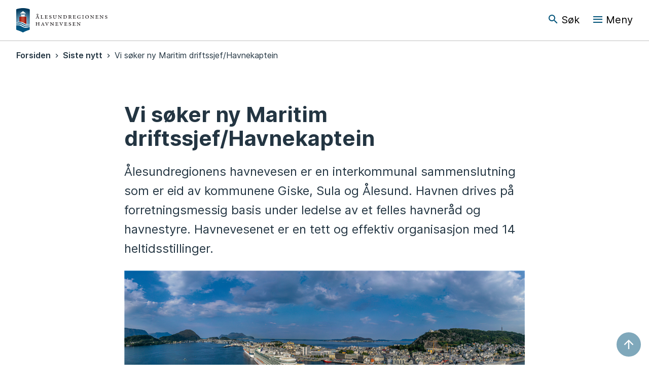

--- FILE ---
content_type: text/html; charset=utf-8
request_url: https://alesund.havn.no/siste-nytt/vi-soker-ny-maritim-driftssjef-havnekaptein.15153.aspx
body_size: 24102
content:


<!DOCTYPE html>
<html lang="nb">
<head data-uid="15153:15578"><meta charset="utf-8" /><meta name="format-detection" content="telephone=no" />
        <base href="/">
    <link href="/templates/assets/css/default.css?v=17.10.4388" type="text/css" rel="stylesheet">
<script src="/ClientApp/vanilla/templates/dist/bundle.js?v=17.10.4388" type="module"></script>
<script src="/ClientApp/vanilla/web-component-library/dist/index.js" type="module"></script>
<script src="/clientapp/reactjs-front/shared-components/dist/acos-shared-components.umd.js"></script><link href="/templates/assets/legacy-css/default-typography.css?v=20250526" rel="stylesheet" type="text/css" /><link href="/templates/assets/legacy-css/default-skip-to-links.css?v=20230510" rel="stylesheet" type="text/css" /><link href="https://cdn.jsdelivr.net/npm/remixicon@latest/fonts/remixicon.min.css" rel="stylesheet" /><link href="/templates/assets/legacy-css/default-article-teaser.css?v=20230606" rel="stylesheet" type="text/css" /><link href="/templates/assets/legacy-css/default-tabfocus-styles.css?v=20250331" rel="stylesheet" type="text/css" />
<meta http-equiv="X-UA-Compatible" content="IE=edge" />
<script src="/script/jQuery/jquery-1.12.4.min.js"></script>
<script src="/script/jQuery/jquery-migrate-1.4.1.min.js"></script>






<script src="/script/js/basefunksjoner.js?v=20210408"></script>




<script src="/script/jQuery/jquery.acos.js?v=20102020"></script>
<link type="text/css" rel="stylesheet" href="/clientApp/reactjs-front/tilbakemelding/build/static/css/main.da8afa71.css?v=17.10.4388" />
<link type="text/css" rel="stylesheet" href="/kunde/css/knapper/buttons.css" />
<link type="text/css" rel="stylesheet" href="/css/Knapper/button-icons.css" />
<link type="text/css" rel="stylesheet" href="/Maler/Default/assets/css/themes/default/default.css?v=17.10.4388" />
<link type="text/css" rel="stylesheet" href="/Maler/Standard/Handlers/StyleHandler.ashx?bundle=signature&portalID=29&sprakID=1&designID=29&v=17.10.4388" />
<link type="text/css" rel="stylesheet" href="/Maler/Standard/Handlers/StyleHandler.ashx?bundle=lightbox&portalID=29&sprakID=1&designID=29&v=17.10.4388" />
<link type="text/css" rel="stylesheet" href="/Design/alesund_havn/alesund_havn/v2019/assets/css/alesund.css?v=v17.10.04388" />
<link type="text/css" rel="stylesheet" href="/css/tilbakemelding.css" />

  
  <meta name="viewport" content="width=device-width, initial-scale=1" />
  
  
  
  
  <link href="https://fonts.googleapis.com/css?family=Ubuntu:400,500,700&display=swap" rel="stylesheet">


<title>
	Vi søker ny Maritim driftssjef/Havnekaptein - Ålesund havn
</title><script>
    (function () {
        document.addEventListener('DOMContentLoaded', function () {
            document.querySelector(':root').style.setProperty('--bc-primary-color-500', '#035278');
            document.querySelector(':root').style.setProperty('--bc-primary-color-400', '#1C6385');
            document.querySelector(':root').style.setProperty('--bc-primary-color-300', '#49829D');
            document.querySelector(':root').style.setProperty('--bc-primary-color-200', '#7FA7BA');
            document.querySelector(':root').style.setProperty('--bc-primary-color-100', '#B2CAD5');
        });
     })();
</script>
<link href="/css/css.ashx?style=artikkel" rel="stylesheet" type="text/css" /><link href="/css/css.ashx?style=login" rel="stylesheet" type="text/css" /><link rel="shortcut icon" href="/handlers/bv.ashx/id5243c5a-1c76-425a-b171-17ed155cce55/55963fav-ikon-alesundhavn-01-01.png"/>
<meta name="description" content="Ålesundregionens havnevesen er en interkommunal sammenslutning som er eid av kommunene Giske, Sula og Ålesund. Havnen drives på forretningsmessig basis under ledelse av et felles havneråd og havnestyre. Havnevesenet er en tett og effektiv organisasjon med 14 heltidsstillinger.


Oversiktsbilde av Ålesund havn med cruiseskip og kajakker" />
<meta name="author" content="Synnøve Johnsen" />
<meta name="language" content="nb" />


            <style>
                body.has-page-title:has(.js-content-title) {
                    .js-content-title {
                        display: none !important;
                    }
                }
            </style>
         <meta name="twitter:card" content="summary" /><meta name="twitter:site" content="Ålesund havn" /><meta name="twitter:title" content="Vi søker ny Maritim driftssjef/Havnekaptein" /><meta name="twitter:description" content="Ålesundregionens havnevesen er en interkommunal sammenslutning som er eid av kommunene Giske, Sula og Ålesund. Havnen drives på forretningsmessig basis under ledelse av et felles havneråd og havnestyre. Havnevesenet er en tett og effektiv organisasjon med 14 heltidsstillinger.


Oversiktsbilde av Ålesund havn med cruiseskip og kajakker" /><meta name="twitter:image" content="https://alesund.havn.no/handlers/bv.ashx/i8782694f-57bd-4cb1-a843-931ef2044713/w1200/q2124/k91c80b6ded58/stornespiren-cruise-oyvind-k-sunde.png" /><meta property="og:image" content="https://alesund.havn.no/handlers/bv.ashx/i8782694f-57bd-4cb1-a843-931ef2044713/w1200/q2124/k91c80b6ded58/stornespiren-cruise-oyvind-k-sunde.png" /><meta property="og:image:secure_url" content="https://alesund.havn.no/handlers/bv.ashx/i8782694f-57bd-4cb1-a843-931ef2044713/w1200/q2124/k91c80b6ded58/stornespiren-cruise-oyvind-k-sunde.png" /><meta name="acos-cmscontext" content="w100$o2532$m15578$sl0" />
</head>
<body lang="nb">
    <div data-id="widget-17" class="client-content-widget-wrapper" data-show-title="false" data-heading-level="div"><cc-cookie-consent-conditional-content-component class="cc-cookie-consent-conditional-content" class-prefix="cc" identifier="" categories="">
</cc-cookie-consent-conditional-content-component>
</div>

    
    
    
    <div aria-label="Snarveier " role="navigation">

	<ul class="il-skip-to-links hidden">

		<li class="il-skip-to-link-item"><a class="il-skip-to-link" href="#contentInnhold">Hopp til innhold</a></li>
		<li class="il-skip-to-link-item"><a class="il-skip-to-link" href="#contentHovedmeny">Hopp til meny</a></li>
		<li class="il-skip-to-link-item"><a class="il-skip-to-link" href="#contentSok">Hopp til søk</a></li>

	</ul>
</div>

    

    
    
  <form method="post" action="/siste-nytt/vi-soker-ny-maritim-driftssjef-havnekaptein.15153.aspx" id="aspnetForm" class="no-script right-column subpage">
<div>
<input type="hidden" name="__VIEWSTATE" id="__VIEWSTATE" value="vr34LXvK6Vc2G5Gdox6wHcMi+aBzDdoqAOvIGzFSdaPhJMYoFeLc9l9OtT0HT8u6yBU/EeN5K/dLn0GbqRan+l9GBdeShTNsd842YV8hQDVNTPFO+tCBWdUG30w28WNxErSaefctLnqcCmDrQ1bOWL97815oQpR21Tu/ri6xJTeXt94s2Jv5fC2+MfzKZfuwQSt8CVOoUfHsRL+crMMdDALDgCNmGUcH5Mhx1yNs/loIv7t4FAEvSaGIO8jYSl5Rb6btuDBc+zv714TtOMp+KG3z+L0Yb0uH16QBjxyfgQwfWNLcm23z2qYorfUPfOBHUFMo91h6okrCCQ8mKtItGrN/IzDCLd2ZuYgO3LieIgiRK6whcP7N86xSqdMhAuMUennlkzZpgRHHegxRSSbDwekW98GqVLUEvCVSBbcnZ2VKIXx3xEXwTRuFEZoalHmnrUhdmLDGcz8sGjgkcdNyUSlk3TZ9WR/GTC46MOyykGIj4XbuR/AJ4pYfsURQ0eOnWMGwLQfNCuYUphpdZ1HrzVjZIljezGxBf8N+PzCt/[base64]/JG4DlgbI8xyZXwfNekCrtaUN+L88wHm1+xiV2W2/nSviKv6r/UMWYBKUmE0ehs1fz9x4J9w2fqj3XxRmRVyKRoRZargKft+M4KhNDs+KbD9RLqZRpy0EvQ14jU7UggEf6eZG45sbnYYa9TJ2usdvTDVOfFp7rCdeS3yhE+1KnB5YsDvhotoxvtxscJAuMaOa7qMffmglJTpwPo5D/M6Emds9qrvwXkinYXRbfIDugG6Ssm8qqeMRdCbOQ+t+UGoco6T8yTLn7b/EdzB7k6DUv4j6y3Z6eCcaU32Gacq1X1RlHI7MDTHNsoG2/r1Tl2dUqKYyrZcZytxYyhaufq+Z+cdWryoRNMJFGxoalrKLy4Evs3ykpOBdcpCQ5P8oW8CEeh4fN+pAyCxePIg2wSAz+m/lMULv9Mo44FJavkkFnpz0uqfqUeHVT8eiG9bdh/U3L+2cA9Tm2sOLxTvmnN8RheqjovwW9k89BbrR6QnQXDWX/PXJuhBWe4k4T10ezbUKt31W3FWYwD22GmBvCmw8Kao02Pn4SX9Apgfp3hlzACsZYzxGxUaKikO4B4Qnei/RY18hsJOt3pIMo7/jFyUffpxHS1lLAixhJTK3GH6WOtaMoljAZAofQy0D7opf1L0aAY1toFiYuh0TABKROzXjdVsj1byn7NgfSXcrUYCCiwjXnuuvEH4ZwwM8KQV37doWj266rxzDKBY8dOjuXcL+0KeyBGLs7Yenr2s+ERZpixLRCvrpWHub2V/w0bnuKWnacubHqTfn4pwgHmd+Iu094r0W8YhGIW5HTVY0O7iFQdiOjaqgY/1BqJ3FYh8IFr/zgJFli/8dC0M5NcHpyyfpPeCZpzQoomoGgPAO3JOYk8QAR4rFL6q1PXwfFnJ9//lNFZf15qIAQbV3n3GiLjNJzogfY2hK67hEbwjYxgo81OjpoD6z6/5QGcA0fEfuZMYmhFVao9Y00zbbTtWmhqlDsBfsXOfAZEBocBeoIffwgKaV+9pswyZL6x7F9lmVOskpjBtqXr70IZia9PxjzdHWE+/vUK0OFNBRxXtmiJ0aV0eek8oVKU0dv5UcCaNs5P4JCYq/WhgXkt/cnTgtYpVU3PINUXZgcCaPQ8ziGTrujVxom7NItBMqOyizKP6K5XFM+JvqF8fYlNFZf1M+zKRtET/xAj7/yHf2DP8l1kp6bzn8B5TcnkCIfaM1FNdmxcTL5SUoC/Bzj5mETUmHyWJ/i9VfE0ijZZTuprQu7pc2uHedHj24m/Srgj22ij74FWpA2jsDRIL8CYWzvMJTWUv+FTlIFu45F9whi7UWIROi7wasKfAWozm0lb2famE/+dGFnXwkOaCG6WmD28jtB/zPtTtxhdXA6Qr2iBqoVjMmXA4Ozc56L/JtvrUcpo8fj7dqBIM3QVqA3F8h3d9fe04oX0mHYbFRiNCVUsq9ATuaU5eOQpC9BKtVpu0NxjSiSdPfv617o9n9w1SKJEwRftjEWZdK4NWHXTjat55mp9YL+7RD7wQfqTG4Hg/u/KzixQ4ZX7uXepez4yTDX8SKrrjD/QLcnpeTDF1eHE312ogGW6mJY+eKSanDIXKH7J2Tstyd7Ny7dXyB19MBxUzOE5mFDkbaAg06gdFWhW//kLiGy81czA/wGbGvq4CCRY4k4j8o/EMKEx/bu9in31xY26sAuvuVMyj/Q20dbDhiGGtraxtRY6hopoMj4pQdDiklw1SQjwZMefoOQVOSyHnGCCasHf5kULgXbjHXzdoWoAIw+oao29cX3/B5jj/d8c7gW/kXLRoAT8D7VJ8BN6b9pHoTXcK6jpvsrPTfYgAa+QJFq9V8KkkpFgd+pupilgjEMqQ3IYMxWJU0jES5mRS362FkjiwFKZyTJ2PZlQQVLoxFlnI0vW+N9Cy5UMnYGb+t/kbzXY9wix+cxW26Q+ez1V4eRLNEKZleNjOFs3MGuPz8Lva8FQFHRLlR36CD5yJXIKkarGNSooh0kdx/Wbwa9WEFBCgTxZCo1srSDJp5fGu2NcPCofNmREvgrYiigfbZkwZxSPgya+1T4KTFFiNIJNVnp+96p59aB/oGB6cUhL/S/5vRIay8TL4uHZCvkYLhwL1v/mBqO1/BXkjsLNvnly1412cE8RzTvhBx11WVRLfGonLFMMnyQv02CMxR6Bt0nS5L1UAJQJ6NCj+hxT06JO21CNUOuYU3zzMGxBJ6S2MsmhTnktwt6FKRc4wsPiM1mz5oEL3Aj8kOkI93GxEan5C97DLiKLSb0pW86NIkfAka8UWZoZ/14qLVcr6Rh1JrHTi9hxnLFBRh95THLkyY2aaI3CxGMQUHkl6TmpcN0pPpEjTg2BJpalqiFQZj0XAxc3Y0MQrRj8uV7xjf1z5vVMSgGtK51Meb/8FA4o/yYWjp3S0f4w2++VOuzXratnHQc2nXkLZSauR740CsQC1aiDga2uIxzH7Kq0sHabQ/VOiM32qA49RgsLs5AB+fkKZyJ1tltXZFHoesHPCgXyMU+kjOSPGhndcofaLctC4AWFkWPC99ZhnS7RS1C/y5xPKPbmojdDwS314BMll6EPpF+wE2Kdt18P7JgxJB4CzOIoDbbg1qbMIpG0O2OYtdZEPfBrTw1AxOvGvSL9MkUHHXsD1ONsFTwG/bJdB3Rqr5sL8dxvzeJpSxuh8vXaajB4dSGjnruAycVyFl+zYveeNHlNsC216XgW0uzKCKjqKViWwvHcQQ+RuUf+/IDljyNQR4mZc04PnYpcALs4AuxmhcY5g8ThnatqyLmSafzeAf39MBE2a9qkv5lwGMQmWYB7xQUtIaGjZB7wr7ITxKDFvdfYVDtBp2rgjb4LxuWwKTjYsiPZ3CKkDx/VUpMm/b2hE08ZY8M690p7mXh1FKdBDXL5iHvKGPqR6orGxXabeXGKPkcTMy2ue0m7ZoNVrpSHmcbKxI8oFKTwyToesQhjoU/85KBz7SDJHHe1z5kHH5GFaDkRKnunS0Mxt07dr4SCNzGkUIoU2mWTAhEtDczjbXitmTNkIfHB+CTjknChZkUceOf0SZQ+h7/VHurcXLywLRc5isQwSuahv7uC5z2lhk6wbso3+R8Im+HjyAvxmR5/bhVX6PeryeU+0Yd2XQPGDIw+A3aG3KLsKeZPQ2MOa8e0uNgccmzqx5svPTXtF6TePtxlrVS5s7XtV1TePlQR1T0QfNofoNlKaLZLUOZqz/1gqiMaudBnzBTZCHCQXleRNlUZ5AmtmjfLmK8Rvf2GK9lRWqm3kYL0vNx70AbKRBjH6sokGJgVN01t6o8lX99ZkmabqcygjqNzRwSMxYYAGxbxhQziAMwRmHkg7eYjh3o0TEIrpdeRAZrhBCIx+uEKvzhHzcluSVm3kcn5j88saeBHNc/PDggTG7qvpsN/IlhO1TnH1yow8gDWk0sEHey8B3qPcCJ/LijHqYXZfP92le9MN3HkceaVjpVTLo0J8S8F35ZrDQNoxDhK8Dl4SW7OwLJumX5W/A9rFBnrNBX99VqwR6jO+5JJP2LdcsA4+d9srY/usNt1s+ozA4oywrkWssDwymSqTvEy95FMC2uCpXKR0ECAyYIhYAj4EncouMS7fkw1m5nPQV6SC0ZJf/hA1KYVkOsLBtXqEL2ZIKjPY1xy2ZG79yKqMSLZvYC5sm6muu8OTEuauYwxoO4GTwfLXOdY1rfxkpHcm21i+5lCUHLh4JzYk/LX61An8Cg9rHIfZbfbDGT+gpwVJNOJbmm4C6ZHGPwc6qQN6BDcsYBmJHDF4u54pNXEhnfDmMascN4KEEN/fxen7SaXhwwVA0rlAmBZ3x6M6uOHKf8/z2fIcFTL21Vku6ZQ1k/sYMkWINKbixvwv2jNo7XxGCt+DSnX0Te7TF7WxzLWb0VKlEQfjmE6QX/zSn6Z/iZ4HHB76wWz001PbL8ECNa3jZxvD1Jvp91QVZO+bxHXb2uf7DrJMiltbW//[base64]/0syURUnSXAMAxM+gaPowPyK/qWFZ45RCMl8moDqgmyGvYf1dmZ9fLvsHcprfSLln2Ouwy/x5htNowmhTpnL4GZq5It3Xsr3dit2BBe+626beouyrltR7BhRlQbK4kRt6PmZmehRunrwvJxAtqUhzpPsYkLevluWiwl/[base64]/84gaNriwp4FUkJYAP/f5HXOtfMFPzvUG8VPoGE02LONtjkoID0N5ASyM+8hk+qNZ4KFqdO3Ys7leTeEDUdoZVYlCL1pA6qzzYnHjgrKxUdvD5aTssfNSNAYcPmzXEk8oC6wShCAdePq5VmLou6vAFKFBD4g2T4s8Kvb6UCTHbDfq5PgUEGhiXzUZ/CvtrArQa6geI0MSXKpkbatE9bWn9xTrb4mEgIJwZp7joMOXHct4RYc+7GDPePguz6cT6y1RKr3r9FEAdlA+CVZPOWPPDuTqD1WecKP4CLSrsH8xUw2WfqZ0Sum4lnpYrOUuBUI4DKGepUNViRp8iYRmD5l6eCYTcKZrkujNJAGQGuhHkcjJ8x3/nug1W9GlUVC/S972tvnGbgCf4ybEU3nU3NAf+sh07tusQvkpRF5NPe9dPe+CVC5CCIe8V4dPOuwnRyp3GpsSDwjr813ljdv+zf230pX8SjGd5sbXVAh5n0rsbwcyNFXupSVSYjp31fbY0kzwJ5NntLTB9kPS4CM6vKQDNygZ78FjcGIO862/3WKYbT6WYLoFIEb35ZqQK9me8msJZMjxqpgcDlgs79S5Ldq9v6fssnPo6mgQfYGoMqIny85OcoAVuO6ld9P0jXpXH+pzgFohuoNfb4ZMtn/aB125wgPIN1n9iXVF0stvoB/KXlXmo0vOR6jnzSmNk6wUl2hMGcrSx7VTzg7fLyrjonA3p0/fxywPsEVJzcM1E36xvdM3ZNFUjQpy8d4ALtE40F2jqB2RrbPsm77TSW3Ka9Z3j8qPqNUIJtbFB3nvuHzmqSiN6SO5240mCP/BLLmrfveaJG7QSon8bI5KybxswOapaszk5hEyda5OPew0s0VoW1njQybMLNMqeDFieZ7wUSxLMHvD79rNyIihHO3ew/6BnQ2jWwzqJnedsOU3zIXzKzuZUKdeTQWR69rCbhzGdFlX4ZPTgtuK0PQ9+mOeeZr32HhE93PmZgM0GsAzcGw3S8Op2diHFsJWMR0sJTyN7f/L4V2IUCbgVyGEpKMfIZ6V0fKff6Tt87uMMzHej1xezj5TwVhLaFaVG0LZEgodeY7yRnKRnVVb2h6/fqXNZh8m/PeNiEylR9DB+9yG4XZULGTFIvELMvpYN5CeNq2e2NgXoF/EMLVfRlfazyK907Eos2DNeZgyvHLK/yrnrrtge+hx1mR1UqoHqKewNiJ3kbFmOlJkHamGvFTxLiUixzV/JUzuJiVRM+j0txVz6S5RKPy7+N1ih5Sl+oldoF/k1tjyWFHOqLPPSwgiQdRhFb1LbsIRhZRA+hJfDNpVRpx3VXbFXKJZoRL6f1Le2Xhk26m6K72XBUyudJFnoSSHlhUJrUidjqAf/RrJQtkzKJKl2BwHUhAUo1lZhj40xJK22pbRMqOxgtSTPkVFcppuVgeIcG4mD0ZndStiiDOQawR3uZIVIhO8cebCeezTmG0Lh7ATzT89fA7HhtYkjzLRfmL0RRl4zKUSOr2iCVN21QpWA+yk6crRnEvMseGwUZid+hiRloGAVMJ3FZXcs5di/ZYmsrEu5DjpOjyeD08ngBvQshVE5ncPln/OsUIEeH1fRjjrYO7a/fFkBqupgfO+cG0ojn/IAwviWBFgT9U1PpMRpP7sBevedlbzqBm/tBTFQnHX2Yjd7d22EqjCLugaaxRDVGJzVJEj+cduk0MHYUMofA0WlToXakTg56YVFr6q0lvkfAyBg0T8pkNEuGa3KzQIaotsVc3s/nAvqiL5nESaMpPt3TLkxHsfbC81q/f1XPS8GIvFB+aRIElb/9C0em4+aX4LyFuGlrLjyKAWTDS++8aryFloC9g6hMM3mzgoOnPkku5nNhnQ9NCZS1aNTW8P8nOv/e5NUQ5IT+52FCPn2a24CF6bT3Ejj9qNMVVTXbTOWq5LW9gla/7jP5dL6gXMzEOO3aBvmnqqBfA/GwwXg+aSLZzFyRyEGvncFlV7FGNTskMwnLZQZ/4VHrwr+IlUCJ6zpbLPu6xEteLgXZN54Y0++M+oYkVy/eSIharNgyKve6ZCEFD3pACAXPCX3peIjTut0KaPzK6wZa54s+kGE8aE6cdGJDofqpILrbgP3I5w7zKi4N/hfFUfFICRaIb0rZ5x8yKeqzV3Xu95gVUPkWvZcJO0TCDBYKTn1ZXoNBhNRJy/BYeGuLdpHhMwtQKYxQz2I7a6QsHifbDcSv04LeQafFWo1IitQKIn3ZKIZiDC2rToc5gcKdjayXlXMQ/7Ilwia4d5h3lbOIu9PLnjO3OMP2znKOpwSrPPo0Y2hIbvcViWY4laNmO7FIuO7LRt7uKgodng4WfA32fvlEMHn9yl5vBpAp3Cse7xTYh3jzGyopys/D4nfpEX6VQEt6r8+gYxm0Qrmfo0PALttU6ZpqdW6KjOQ7FLiR93hKjGgIUIQAJCR43OdAjaeEIhhW68R4QNpScE/ZnHzJM5qiZnt3pbWAwCe6oNXPuGG0xerFZK0dGkEOhhlQbhVfHw+52VaIqZYN8MHLRmDrb7tPSUyMlRHDrD4Uuwwb9uXoZsWoG855ZTvuzQECtPk/Ni5LOuZW/Ya89dF+nHlE4nZkxIcgCp70MdJytBnvcsZxCiVDS2P2cDri0Ykdmm4iaJRgSZYAHbfvDS1CTIfx90Zh4PCH2dC6uzD4MQ6LPxeBh35rjtddMAkFuK/POaYNV8cPu0wnOs6qrGdnGCrovHsdBY7Px/lVXQ/M/sfAl8j3iCcFD42RW16w4iYXEZ4cVKBpPUAPEsXykHpKOhFha5YGhnVIWgqwQ8TgnlykeeCgqY3EOXwPISfruXxIcJ2kHEdzQ39EdT3LLtFSMxiz/sP7RSmRXjBdb9kXvqeu5HopmL40fxzZT8uGCF0rtqWPUzUDO/A5O6pf7sK2wI7dBLkqPI980eX3UrykYfMCo/ujx+Q9kzmuir1Xz1Ini0OrMqXCWDT4ND76Fu2ilbfKlNjS/3jVjZbBAHTV3ojGNInTSaDU2i2B3OKJml79anR1EcXGANZd/HT19xAxdtL7vtLIBVaNjBTdx5+IaEYhQRSVchxjHCNkKI9uji0a4o0Oc6Q3BknB3MU3Fdo/OnYf0ZWNdTYPqWoFgOkbNs85ysElOaJa8AR9cmF27QVCwEwjfDsVX5qD/kREzrCLD0lrRrvfHRtd1/BamK5yJO2whtoc/NYHhcWj1YhlYhO43mmsJlyzZTnmAtcuv3J+JrSsb1J/+sXO0Gw8wMITHPH/0DyK1QA9fS4RSfdOSexydpnYWTk63Qrc9mH8/JByNHmQDrRNsWfVsNQWie2OMANfMCVkWnKxtDORxPDPb1LW8O945gUxq2gbV/UKEKTxEtSV472/rVfRSOTL/XoXNTaBf0Y6W80631rx+7eXudV9nS/HxugM8N7XrcX9rvrpfCOdpPD8BwOSGHo5rDXKjg==" />
</div>

<script type="text/javascript">
//<![CDATA[
var theForm = document.forms['aspnetForm'];
if (!theForm) {
    theForm = document.aspnetForm;
}
function __doPostBack(eventTarget, eventArgument) {
    if (!theForm.onsubmit || (theForm.onsubmit() != false)) {
        theForm.__EVENTTARGET.value = eventTarget;
        theForm.__EVENTARGUMENT.value = eventArgument;
        theForm.submit();
    }
}
//]]>
</script>


<script src="/WebResource.axd?d=k9wgwMrs-p40LRUUE2-AbqQmMaVQByzJG7g0xZwZ9dM2TNfHOBysjISwxGY8UUB8CqF7-G1lsLjcQrgFexOtTDrcVLqhIqglCQwAAberTYs1&amp;t=638901608248157332" type="text/javascript"></script>


<script type="text/javascript">
//<![CDATA[
function addLoadEvent(func) {
var oldonload = window.onload;
if (typeof window.onload != 'function') {
window.onload = func;
} else {
window.onload = function() {
if (oldonload) {
oldonload();
}
func();
}
}
}   
//]]>
</script>

<div>

	<input type="hidden" name="__VIEWSTATEGENERATOR" id="__VIEWSTATEGENERATOR" value="517745F4" />
	<input type="hidden" name="__SCROLLPOSITIONX" id="__SCROLLPOSITIONX" value="0" />
	<input type="hidden" name="__SCROLLPOSITIONY" id="__SCROLLPOSITIONY" value="0" />
	<input type="hidden" name="__EVENTTARGET" id="__EVENTTARGET" value="" />
	<input type="hidden" name="__EVENTARGUMENT" id="__EVENTARGUMENT" value="" />
	<input type="hidden" name="__VIEWSTATEENCRYPTED" id="__VIEWSTATEENCRYPTED" value="" />
	<input type="hidden" name="__EVENTVALIDATION" id="__EVENTVALIDATION" value="pNmAawCIMTRwhb+h3kpchggLIKskCoJLSfs3dngQKh0jwh2U8ZqI2De6SxjKfb9PMRY78PE07ddgLN3gqORX+UIMVK2HjBUmzONM2/dngaxk06FkiEhyETwtFp51zg9ojCVTKCRjRLNDSJ2L47FHePsqpoOKOUaR+reZnqLk2aCUQEWmvArzRL9WdxYMbEwalay13KWqi82p8flVGFqbatzl6jjLg/5E8O3p0JKDYzUNM9YevUFp8os2bQ+MvLq39k1ZDz3kpGGjMDneW1Hypw==" />
</div>

    
    
    
      <div class="header-upper">
        <div class="header-upper-content">
          <!-- Start sone -->
<div id="Sone2004" class="zone Zone webPartZoneVertical">

	<div class="webPart tool-menu" id="ctl00_ctl00_ctl00_ctl00_innhold_ctl03_WebpartId_810">
		<div class="webPartInnhold">
			

		</div>
	</div>

	<div class="webPart google-translate-container" id="ctl00_ctl00_ctl00_ctl00_innhold_ctl03_WebpartId_811">
		<div class="webPartInnhold">
			

<cc-cookie-consent-conditional-content-component categories="3,4" identifier="29">
    <template data-template="acceptedBodyContent">
        <div id="google_translate_element" class="notranslate skiptranslate"></div>
        <script>
            function googleTranslateElementInit()
            {
                try {
                    new google.translate.TranslateElement(
                    {
                        pageLanguage: 'no',
                        includedLanguages: '',
                        layout: google.translate.TranslateElement.InlineLayout.SIMPLE,
                        multilanguagePage: true,
                        autoDisplay: false
                    }
                    , 'google_translate_element');
                } catch (e) {
                    console.error('Google Translate initialization error:', e);
                }
            }
        </script>
        <script src="https://translate.google.com/translate_a/element.js?cb=googleTranslateElementInit" async defer></script>
    </template>
    <template data-template="rejectedBodyContent">
        <!-- Google Translate lastes ikke når cookies er avslått -->
    </template>
</cc-cookie-consent-conditional-content-component>
		</div>
	</div>

</div>
<!-- Slutt sone -->
        </div>
      </div>
      <header class="header">
        <div class="header-content">
          <h1 class="logo">
            <a id="ctl00_ctl00_ctl00_ctl00_innhold_hlDefault" href="/">
                <span class="custom-logo">
                  <img alt="Ålesund havn" src="/handlers/bv.ashx/icca36990-c41b-4ad1-9bf9-522db446b714/logo_alesundhavn-01.svg" />
                </span>
              
              <span class="title">
                Ålesund havn
              </span>
            </a>
          </h1>
          <ul class="navigation">
            
              <li class="accessibility-menu__container">
                <div class="accessibility-menu">
                  <!-- Start sone -->
<div id="Sone2002" class="zone Zone webPartZoneVertical">

	<div class="webPart header-menu" id="ctl00_ctl00_ctl00_ctl00_innhold_ctl04_WebpartId_809">
		<div class="webPartInnhold">
			<!--Fromcache-->
<ul class="vListe"><li class="toplevel"><a href="https://alesund.havn.no/om-alesund-havn/om-oss/kontakt-oss/" data-id="20881" class=""><span><span class="img"></span><span class="text">Kontakt oss</span></span></a></li></ul>
		</div>
	</div>

</div>
<!-- Slutt sone -->
                </div>
              </li>
            
            <li class="js-search-box search-box-toggle__container">
              <button type="button" class="search-box-toggle">
                <span>Søk </span>
              </button>
            </li>
            <li>
              <a name="contentHovedmeny"></a>

              <button type="button" class="main-menu-toggle">
                <span class="vis-meny">Meny</span>
              </button>
            </li>
          </ul>
        </div>

      </header>
    
    <nav class="main-menu">
      <div class="main-menu-content">
        
        <!-- Start sone -->
<div id="Sone100000" class="zone Zone webPartZoneVertical">

	<div class="webPart link-gallery" id="ctl00_ctl00_ctl00_ctl00_innhold_ctl05_WebpartId_821">
		<div class="webPartInnhold">
			<!--Fromcache-->
<ul class="vListe"><li class="toplevel alt-om"><a href="#" data-id="20894" class="">Mest brukte</a><ul><li class="niva1"><a href="https://alesund.havn.no/havna/" data-id="21799" class="">Finn pris - Prices</a></li><li class="niva1"><a href="https://alesund.havn.no/skipstrafikk/webkamera/" data-id="21338" class="">Webkamera</a></li><li class="niva1"><a href="https://alesund.havn.no/skipstrafikk/" data-id="21339" class="">Skipstrafikk</a></li><li class="niva1"><a href="https://alesund.havn.no/havna/skjema/" data-id="21340" class="">Skjema</a></li></ul></li><li class="toplevel"><a href="https://alesund.havn.no/skipstrafikk/" data-id="21332" class="">Skipstrafikk</a><ul><li class="niva1"><a href="https://alesund.havn.no/skipstrafikk/skipstrafikk/" data-id="21333" class="">Skipstrafikk</a></li><li class="niva1"><a href="https://alesund.havn.no/skipstrafikk/passasjertrafikk/" data-id="21345" class="">Passasjertrafikk</a></li><li class="niva1"><a href="https://alesund.havn.no/skipstrafikk/vare-kaier/" data-id="21346" class="">Våre kaier</a></li><li class="niva1 alt-om"><a href="https://alesund.havn.no/skipstrafikk/" data-id="21352" class="">Alt om skipstrafikk</a></li></ul></li><li class="toplevel alt-om"><a href="https://alesund.havn.no/havna/" data-id="21319" class="">Havna</a><ul><li class="niva1"><a href="https://alesund.havn.no/havna/miljo/" data-id="21344" class="">Miljø</a></li><li class="niva1"><a href="https://alesund.havn.no/havna/gods-og-fiskeri/" data-id="21341" class="">Gods og fiskeri</a></li><li class="niva1"><a href="https://alesund.havn.no/havna/smabatbrygge/" data-id="21342" class="">Småbåtbrygge</a></li><li class="niva1 alt-om"><a href="https://alesund.havn.no/havna/" data-id="21347" class="">Alt om havna</a></li></ul></li><li class="toplevel alt-om"><a href="https://alesund.havn.no/om-alesund-havn/om-oss/" data-id="21316" class="">Om oss</a><ul><li class="niva1"><a href="https://alesund.havn.no/om-alesund-havn/om-oss/alesundregionens-havnevesen-selskapsavtale/" data-id="21321" class="">Ålesundregionens havnevesen IKS</a></li><li class="niva1"><a href="https://alesund.havn.no/om-alesund-havn/om-oss/havnevakta/" data-id="21324" class="">Havnevakta</a></li><li class="niva1"><a href="https://alesund.havn.no/om-alesund-havn/om-oss/vedlikehold/" data-id="21326" class="">Vedlikehold</a></li><li class="niva1 alt-om"><a href="https://alesund.havn.no/om-alesund-havn/" data-id="21336" class="">Alt om organisasjonen</a></li></ul></li><li class="toplevel"><a href="https://alesund.havn.no/havna/bestill-tjenester-isps-adgang/" data-id="21320" class="">Bestill tjenester</a><ul><li class="niva1"><a href="https://alesund.havn.no/havna/bestill-tjenester-isps-adgang/havn-og-anlop/" data-id="21348" class="">Havn og anløp</a></li><li class="niva1"><a href="https://alesund.havn.no/havna/bestill-tjenester-isps-adgang/personell-utstyr-og-maskiner/" data-id="21350" class="">Personell, utstyr og maskiner</a></li><li class="niva1"><a href="https://alesund.havn.no/havna/skjema/skjema-soknad-om-isps-adgang/" data-id="22054" class="">Søknad om ISPS - kort</a></li><li class="niva1 alt-om"><a href="https://alesund.havn.no/havna/bestill-tjenester-isps-adgang/" data-id="22055" class="">Alt om bestill tjenester</a></li></ul></li><li class="toplevel"><a href="https://alesund.havn.no/havna/eiendom/" data-id="21396" class="">Eiendom</a><ul><li class="niva1"><a href="https://alesund.havn.no/havna/eiendom/areal-og-eiendom/" data-id="21398" class="">Areal og eiendom</a></li><li class="niva1"><a href="https://alesund.havn.no/havna/eiendom/ledig-lokaler/" data-id="21397" class="">Ledige areal og lokaler</a></li></ul></li><li class="toplevel"><a href="https://alesund.havn.no/om-alesund-havn/moter-og-sakspapir/" data-id="21330" class="">Møter, sakspapir og postliste</a><ul><li class="niva1"><a href="https://alesund.havn.no/om-alesund-havn/moter-og-sakspapir/" data-id="21331" class="">Møter og sakspapir</a></li><li class="niva1"><a href="https://alesund.havn.no/om-alesund-havn/postliste/" data-id="21351" class="">Postliste</a></li></ul></li></ul>
		</div>
	</div>

</div>
<!-- Slutt sone -->
      </div>
    </nav>
    <div class="search-box" role="search">
      <div class="search-box-content">
        <div id="ctl00_ctl00_ctl00_ctl00_innhold_ucSokLiten_pnlSok" onkeypress="javascript:return WebForm_FireDefaultButton(event, &#39;ctl00_ctl00_ctl00_ctl00_innhold_ucSokLiten_btnSearch&#39;)">
	
<div class="js-searchform" data-action-url="/sok.aspx">
    
    <a name="contentSok"></a>
	

    <input type="hidden" name="ctl00$ctl00$ctl00$ctl00$innhold$ucSokLiten$hdMId1" id="ctl00_ctl00_ctl00_ctl00_innhold_ucSokLiten_hdMId1" value="15572" />
    <input name="ctl00$ctl00$ctl00$ctl00$innhold$ucSokLiten$txtSearch" type="text" id="ctl00_ctl00_ctl00_ctl00_innhold_ucSokLiten_txtSearch" class="js-liten-trigger-search" aria-label="Søketekst" placeholder="Hva kan vi hjelpe deg med?" />
    <input type="submit" name="ctl00$ctl00$ctl00$ctl00$innhold$ucSokLiten$btnSearch" value="Søk" id="ctl00_ctl00_ctl00_ctl00_innhold_ucSokLiten_btnSearch" />
    

    <script>
        (function () {

            const input = document.getElementById('ctl00_ctl00_ctl00_ctl00_innhold_ucSokLiten_txtSearch');
            const searchBase = '/sok.aspx';
            const searchUrl = searchBase + (searchBase.includes('?') ? '&' : '?') + 'MId1=15572&soketekst='

            if(input) {
                var searchBoxes = document.querySelectorAll('.js-searchform .js-liten-trigger-search');

                if (searchBoxes) {
                    for (var i = 0; i < searchBoxes.length; i++) {
                        var searchBox = searchBoxes[i];

                        if (!searchBox.hasAttribute('data-handled')) {
                            searchBox.setAttribute('data-handled', 'true');

                            searchBox.addEventListener('keydown', function(e) {
                                if (e.which == 13) {
                                    window.location.href = searchUrl + input.value;
                                }
                            });
                        }
                    }
                }

                var submitButtons = document.querySelectorAll('.js-searchform input[type="submit"]');
        
                if (submitButtons) {
                    for (var i = 0; i < submitButtons.length; i++) {
                        var submitButton = submitButtons[i];
                    
                        if (!submitButton.hasAttribute('data-handled')) {
                            submitButton.setAttribute('data-handled', 'true');

                            submitButton.addEventListener('click', function (e) { 
                                e.preventDefault();
                                window.location.href = searchUrl + input.value;
                            });
                        }
                    }
                }
            }

        })();
    </script>
</div>

</div>
      </div>
    </div>
    
      <div class="global-area-message">
        <div class="global-area-message-content">
          
        </div>
      </div>
    
    <a name="contentInnhold"></a>

    
      <div class="banner" style="">
        <div class="banner-content">
          
        </div>
      </div>
    
    
    
    
            <div class="upper-page-navigation">
                <div class="upper-page-navigation-content">
                    
                        <div class="breadcrumbs">
                            <div class="breadcrumbsWrapper">
                                
        <span>
            <span class="breadcrumbs__label ">
                Du er her:
            </span>
        </span>
        <ul id="breadcrumb-ctl00_ctl00_ctl00_ctl00_innhold_MidtSone_ucBreadcrumbs" class="breadcrumbs__list js-breadcrumb">
    
        <li class="breadcrumbs__item">
            <a href="https://alesund.havn.no:443/" 
                >
                <span>Forsiden</span>
            </a> 
        </li>
    
        <li class="breadcrumbs__item">
            <a href="https://alesund.havn.no:443/siste-nytt/" 
                >
                <span>Siste nytt</span>
            </a> 
        </li>
    
        <li class="breadcrumbs__item">
            <a href="/siste-nytt/vi-soker-ny-maritim-driftssjef-havnekaptein.15153.aspx" 
                >
                <span>Vi søker ny Maritim driftssjef/Havnekaptein</span>
            </a> 
        </li>
    
        </ul>
    

<script>

    (function () {

        

        var initialBreadcrumbs = [];

        function createBreadcrumbItem(title, url) {
            var liElement = document.createElement('li');
            liElement.classList.add('breadcrumbs__item');

            var aElement = document.createElement('a');
            aElement.href = url;

            liElement.appendChild(aElement);

            var spanElement = document.createElement('span');
            spanElement.innerText = title;

            aElement.appendChild(spanElement);

            return liElement;
        }

        function initialize() {
            var breadcrumbElements = document.querySelectorAll('.js-breadcrumb');

            if (breadcrumbElements) {
                for (var i = 0, length = breadcrumbElements.length; i < length; i++) {
                    var breadcrumbElement = breadcrumbElements[i];

                    initialBreadcrumbs[breadcrumbElement.id] = breadcrumbElement.querySelectorAll('li');
                }
            }
        }

        document.addEventListener('DOMContentLoaded', function () {
            if (!window.legacyBreadcrumbsInitialized) {
                initialize();

                if (window.eventBus) {
                    window.eventBus.addEventListener('add-breadcrumb-item', function (event) {
                        var breadcrumbElements = document.querySelectorAll('.js-breadcrumb');

                        if (breadcrumbElements) {
                            for (var i = 0, length = breadcrumbElements.length; i < length; i++) {
                                var breadcrumbElement = breadcrumbElements[i];

                                var breadcrumbItemElement = createBreadcrumbItem(event.target.title, event.target.url);

                                breadcrumbElement.appendChild(breadcrumbItemElement);
                            }
                        }
                    });

                    window.eventBus.addEventListener('remove-breadcrumb-item', function (event) {
                        var breadcrumbElements = document.querySelectorAll('.js-breadcrumb');

                        if (breadcrumbElements) {
                            for (var i = 0, length = breadcrumbElements.length; i < length; i++) {
                                var breadcrumbElement = breadcrumbElements[i];

                                if (breadcrumbElement.lastElementChild) {
                                    breadcrumbElement.removeChild(breadcrumbElement.lastElementChild);
                                }
                            }
                        }
                    });

                    window.eventBus.addEventListener('reset-breadcrumb', function (event) {
                        var breadcrumbElements = document.querySelectorAll('.js-breadcrumb');

                        if (breadcrumbElements) {
                            for (var i = 0, length = breadcrumbElements.length; i < length; i++) {
                                var breadcrumbElement = breadcrumbElements[i];

                                breadcrumbElement.innerHTML = '';

                                for (var j = 0; j < initialBreadcrumbs[breadcrumbElement.id].length; j++) {
                                    var breadcrumbItemElement = initialBreadcrumbs[breadcrumbElement.id][j];

                                    breadcrumbElement.appendChild(breadcrumbItemElement);
                                }                           
                            }
                        }
                    });
                }

                window.legacyBreadcrumbsInitialized = true;
            }
        });

    })();

</script>
                            </div>
                        </div>
                    
                </div>
            </div>
        
            <div class="page-title js-page-title">
                <div class="page-title-content">
                    <h1 class="js-page-title-text">
                        Vi søker ny Maritim driftssjef/Havnekaptein
                    </h1>
                </div>
            </div>
        
    
    
    
        <main class="main">
            <div class="main-content">
                
    <div class="middle-column">
        
        
    
    
            <div class="legacy-content-page legacy-content-page--article">
                
<div id="ctl00_ctl00_ctl00_ctl00_innhold_MidtSone_MidtSone_MidtSone_ucArtikkel_ctl00_pnlArtikkel" class="artikkel legacy-content legacy-content--article" lang="nb">
	<article class="artikkel"><header><h1 class="js-content-title">Vi søker ny Maritim driftssjef/Havnekaptein</h1></header><section class="ingress" aria-label="Ingress"><p>&Aring;lesundregionens havnevesen er en interkommunal sammenslutning som er eid av kommunene Giske, Sula og &Aring;lesund. Havnen drives p&aring; forretningsmessig basis under ledelse av et felles havner&aring;d og havnestyre. Havnevesenet er en tett og effektiv organisasjon med 14 heltidsstillinger.</p>

<span class="displayBlock artikkel-bilde-container legacy-content-block legacy-content-block--image figure-image-container bilde width-full"><img alt="" src="/handlers/bv.ashx/i8782694f-57bd-4cb1-a843-931ef2044713/w1200/q2124/k91c80b6ded58/stornespiren-cruise-oyvind-k-sunde.png"><span class="displayBlock artikkel-bilde-beskrivelse"><span class="beskrivelse BildeTekst"><span>Oversiktsbilde av &#197;lesund havn med cruiseskip og kajakker</span></span></span></span>
</section><section class="tekst" aria-label="Brødtekst"><section>
<p>Maritim driftssjef skal lede &Aring;RHs seksjon for maritime funksjoner. Seksjonen best&aring;r av 5 havneinspekt&oslash;rer/havnebetjenter og en administrativ havneinspekt&oslash;r.</p>

<h2 class="il-heading il-heading--h2">Arbeidsoppgaver</h2>

<p>Arbeidsoppgavene vil i hovedsak v&aelig;re:</p>

<ul class="il-ul">
	<li class="il-li">Planlegging, drift og kontroll av arbeidsoppgaver tillagt seksjonen</li>
	<li class="il-li">Personalansvar for seksjonens medarbeidere</li>
	<li class="il-li">Ansvar for havnesikring (ISPS)</li>
	<li class="il-li">Deltakelse i beredskaps- og HMS-arbeid</li>
	<li class="il-li">Aktiv deltagelse i havnens ledergruppe og bidra til godt samspill mellom seksjonene</li>
	<li class="il-li">Videreutvikle rutiner med fokus p&aring; kvalitet, &oslash;konomi og milj&oslash;</li>
	<li class="il-li">Opprettholde gode relasjoner til havnebrukere og kunder</li>
	<li class="il-li">Generelle administrative oppgaver&nbsp;</li>
</ul>
</section>

<section>
<h2 class="il-heading il-heading--h2">Kvalifikasjoner</h2>

<ul class="il-ul">
	<li class="il-li">Relevant utdanning&nbsp;fra h&oslash;yskole eller tilsvarende og med bakgrunn fra havnevesen, marine, handelsfl&aring;te eller ledende stilling i land.</li>
	<li class="il-li">Det er behov for gode it-kunnskaper og gode engelskkunnskaper.</li>
</ul>
</section>

<section>
<h2 class="il-heading il-heading--h2">Personlige egenskaper</h2>

<p>Til stillingen s&oslash;kes en resultatorientert og handlekraftig person som vil v&aelig;re til stede for seksjonens dyktige medarbeidere.&nbsp;Stillingen byr p&aring; en hektisk hverdag, der den rette vedkommende skal bidra til at &Aring;RH fremst&aring;r som milj&oslash;fokusert, kvalitetsorientert, operativ, im&oslash;tekommende, responderende, serviceinnstilt og konkurransedyktig, overfor n&aring;v&aelig;rende og fremtidige kunder og brukere.</p>

<p>Vi er opptatt av &aring; skape et godt arbeidsmilj&oslash; for alle bedriftens medarbeidere. Den rette personen for stillingen er en som evner &aring; ha omtanke for b&aring;de kolleger og samarbeidspartnere, selv n&aring;r arbeidsmengden kan bli stor.</p>
</section>

<section>
<h2 class="il-heading il-heading--h2">Vi tilbyr</h2>

<ul class="il-ul">
	<li class="il-li">En stilling som er faglig utfordrende med varierende arbeidsoppgaver som spenner over mange kompetanseomr&aring;der</li>
	<li class="il-li">Konkurransedyktige betingelser</li>
	<li class="il-li">En god offentlig pensjonsordning</li>
</ul>
</section>

<p><a class="InnholdLinkTekst link-webpage " href="https://6325.webcruiter.no/Main/Recruit/Public/4696796766?language=nn&link_source_id=0&fbclid=IwAR2Vc8OKcR4UhXMF8jZNi3RrA7cWeBnOZz72hhY1VJ_abbd6a5DufTdoA8g" onclick="window.open(this.href); return false;" target="_blank" data-id='24094'>Les mer og s&oslash;k p&aring; stillingen&nbsp;</a></p>
</section><div class="InnholdForfatter byline__container">
    <div class="byline">
      <div class="byline__published">
        <div class="byline__edited">
          <div class="byline__edited-date"><span class="byline__edited-date-label">Sist endret</span> <span class="byline__edited-date-value">17.08.2023 15:28</span></div>
        </div>
      </div>
    </div>
  </div></article>
</div>



            </div>
        

        
    </div>
    
        
    

            </div>
        </main>
    
    <div class="bottom-boxes">
        <div class="bottom-boxes-content">
            <!-- Start sone -->
<div id="Sone12500" class="zone Zone webPartZoneVertical">

	<div class="webPart" id="ctl00_ctl00_ctl00_ctl00_innhold_MidtSone_ctl00_WebpartId_820">
		<div class="webPartInnhold">
			
    <div id="tilbakemelding"></div>



		</div>
	</div>

</div>
<!-- Slutt sone -->
        </div>
    </div>
    
    

    
      <footer class="footer">
        <div class="footer-content">
          <ul class="footer-columns">
            <li>

              <!-- Start sone -->
<div id="Sone8000" class="zone Zone webPartZoneVertical">

	<div class="webPart egendef" id="ctl00_ctl00_ctl00_ctl00_innhold_ctl08_WebpartId_813">
		<h2 class="webPartTittel">
			<span>Havnevakta</span>
		</h2><div class="webPartInnhold">
			<!-- Cached at 27.12.2025 22:22:44 (html) 02.04.2025 11:45:01 (content) (1) -->
<p><strong>Havnevakta mobil</strong><br />
958 83 400<br />
<br />
<strong>Havnevakta e-post</strong><br />
<a href="mailto:vakta-hav@alesund.havn.no">vakta-hav@alesund.havn.no</a><br />
<br />
<strong>Bemannet</strong><br />
Mandag - s&oslash;ndag&nbsp;kl. 06:00 - 24:00<br />
<br />
<strong>Beredskapsvakt</strong><br />
Mandag - s&oslash;ndag&nbsp;kl. 24:00&nbsp;- 06:00<br />
<br />
Responstiden er satt til 30 minutter ved beredskapsvakt.</p>

<p>&nbsp;</p>

<p><br />
&nbsp;</p>

<p>&nbsp;</p>


		</div>
	</div>

</div>
<!-- Slutt sone -->
            </li>
            <li>
              <!-- Start sone -->
<div id="Sone8001" class="zone Zone webPartZoneVertical">

	<div class="webPart egendef" id="ctl00_ctl00_ctl00_ctl00_innhold_ctl09_WebpartId_814">
		<h2 class="webPartTittel">
			<span>Kontakt oss</span>
		</h2><div class="webPartInnhold">
			<!-- Cached at 27.12.2025 22:22:44 (html) 02.04.2025 11:45:01 (content) (1) -->
<p><strong>Telefon</strong><br /><a class="InnholdLinkTekst link-telephone " href="tel:tel:70163400" data-id='22677'>70 16 34 00&nbsp;</a><br /><a class="InnholdLinkTekst link-email " href="mailto:post@alesund.havn.no" data-id='22124'>Send e-post</a><br /><br /><strong>Åpningstider sentralbord</strong><br />mandag - fredag kl. 09 - 15</p><p><strong>Faktura</strong><br />EHF&nbsp;933 239 098<br />PDF <a class="InnholdLinkTekst link-email " href="mailto:933239098@autoinvoice.no" data-id='24708'>933239098@autoinvoice.no</a></p><p>&nbsp;</p><p>&nbsp;</p><p>&nbsp;</p>

		</div>
	</div>

</div>
<!-- Slutt sone -->
            </li>
            <li>
              <!-- Start sone -->
<div id="Sone8002" class="zone Zone webPartZoneVertical">

	<div class="webPart egendef" id="ctl00_ctl00_ctl00_ctl00_innhold_ctl10_WebpartId_815">
		<h2 class="webPartTittel">
			<span>Her finn du oss</span>
		</h2><div class="webPartInnhold">
			<!-- Cached at 27.12.2025 22:22:44 (html) 02.04.2025 11:45:01 (content) (1) -->
<p><strong>Post - og besøksadresse</strong><br />Skansekaia 3C,<br />6002 Ålesund<br /><br /><a class="InnholdLinkTekst link-webpage " href="https://www.google.com/maps/place/Skansekaia+3c,+6002+%C3%85lesund/@62.4750465,6.1492494,17z/data=!3m1!4b1!4m5!3m4!1s0x4616da3f22acd18f:0x638e2cf2e4a03c9!8m2!3d62.475044!4d6.1514381" onclick="window.open(this.href); return false;" target="_blank" data-id='22126'>Finn oss på kartet</a></p><p><strong>Organisasjonsnummer</strong><br /><strong>933 239 098</strong></p>

		</div>
	</div>

</div>
<!-- Slutt sone -->
            </li>
          </ul>
          <div class="footer-sole">
            <!-- Start sone -->
<div id="Sone8004" class="zone Zone webPartZoneVertical">

	<div class="webPart sosiale-medier" id="ctl00_ctl00_ctl00_ctl00_innhold_ctl11_WebpartId_816">
		<h2 class="webPartTittel">
			<span>Følg oss</span>
		</h2><div class="webPartInnhold">
			<!--Fromcache-->
<ul class="vListe"><li class="toplevel icon-instagram"><a href="https://www.instagram.com/aalesundhavn/" data-id="20886" class=""><span><span class="img"></span><span class="text">Instagram</span></span></a></li><li class="toplevel icon-facebook"><a href="https://www.facebook.com/Ålesundregionens-Havnevesen-1530633667219946/?fref=ts" data-id="20887" class=""><span><span class="img"></span><span class="text">Facebook</span></span></a></li></ul>
		</div>
	</div>

	<div class="webPart footer-links" id="ctl00_ctl00_ctl00_ctl00_innhold_ctl11_WebpartId_817">
		<div class="webPartInnhold">
			<!--Fromcache-->
<ul class="vListe"><li class="toplevel"><a href="https://alesund.havn.no/personvern/" data-id="20891" class=""><span>Om nettsidene og personvern</span></a></li></ul>
		</div>
	</div>

</div>
<!-- Slutt sone -->
          </div>
        </div>
      </footer>
    
    <div class="back-to-top-button-wrapper">
      <a class="back-to-top-button js-back-to-top-button" href="#header">
        <span>Til toppen</span>
      </a>
    </div>
  
<script src='/clientApp/reactjs-front/tilbakemelding/build/static/js/27.e030d1ab.chunk.js?v=17.10.4388'></script><script src='/clientApp/reactjs-front/tilbakemelding/build/static/js/main.290efcdf.js?v=17.10.4388'></script><script src='/Maler/Standard/Handlers/ScriptHandler.ashx?bundle=lightbox&portalID=29&sprakID=1&designID=29&v=17.10.4388'></script><script src='/Maler/Standard/Handlers/TranslationHandler.ashx?portalID=29&sprakID=1&designID=29&v=17.10.4388'></script><script src='/script/jQuery/jquery.cookie.js'></script><script src='/Design/alesund_havn/alesund_havn/v2019/assets/js/scripts.js?v=v17.10.04388'></script><script src='/script/js/jsinfo.min.js?v=1.1'></script><script src='/script/js/beredskap.js'></script><script src='/script/eventbus/eventbus.min.js'></script><script src='/templates/design/assets/js/common.js?v=v17.10.04388'></script>
<script type="text/javascript">
//<![CDATA[

theForm.oldSubmit = theForm.submit;
theForm.submit = WebForm_SaveScrollPositionSubmit;

theForm.oldOnSubmit = theForm.onsubmit;
theForm.onsubmit = WebForm_SaveScrollPositionOnSubmit;
//]]>
</script>
</form>
  <script>
    /*<![CDATA[*/
    (function () {
      var sz = document.createElement('script'); sz.async = true;
      sz.src = '//siteimproveanalytics.com/js/siteanalyze_6002287.js';
      var s = document.getElementsByTagName('script')[0]; s.parentNode.insertBefore(sz, s);
    })();
    /*]]>*/
  </script>

     
    

    <script>
        var virtualPath = "/";
    </script>

    
    <script>
        var pageTitleHandledByDesignTemplates = false;

        (function () {
            window.addEventListener('hashchange', (event) => {
                
                var hash = window.location.hash;

                if (hash) {
                    var fragment = hash;

                    var element = document.querySelector('[data-id="' + fragment.substr(1) + '"]');

                    if (element) {
                        setTimeout(function () {
                            var useScrollIntoView = true;

                            if (!useScrollIntoView) {
                                var clientRect = element.getBoundingClientRect();

                                var scrollToTopMargin = 130;

                                var scrollToOptions = {
                                    top: clientRect.top + scrollToTopMargin + window.scrollY,
                                    behavior: 'smooth'
                                };

                                window.scroll(scrollToOptions);
                            } else {
                                element.scrollIntoView({ behavior: 'smooth', block: 'start' });
                            }
                        }, 250);
                    }
                }
            });

            document.addEventListener('DOMContentLoaded', function () {
                var pageTitleElement = document.querySelector('.js-page-title');

                if (pageTitleElement) {
                    var pageTitleElementStyle = window.getComputedStyle(pageTitleElement);
                    var pageTitleElementIsVisible = pageTitleElementStyle.display !== 'none' && pageTitleElementStyle.visibility !== 'hidden' && pageTitleElementStyle.opacity !== '0';

                    if (pageTitleElementIsVisible) {
                        pageTitleHandledByDesignTemplates = true;

                        document.querySelector('body').classList.add('has-page-title');
                    }

                    if (window.eventBus) {
                        window.eventBus.addEventListener('set-page-title', function (event) {
                            if (event.target && event.target.text) {
                                var pageTitleTextElement = document.querySelector('.js-page-title-text');

                                if (pageTitleTextElement) {
                                    pageTitleTextElement.innerHTML = event.target.text;
                                }
                            }
                        });
                    }
                }


                var hash = window.location.hash;

                if (hash) {

                    if (hash.startsWith('#!#')) {
                        var fragment = hash.substr(2);

                        var element = document.querySelector(fragment);

                        if (element) {
                            setTimeout(function () {
                                var clientRect = element.getBoundingClientRect();
                                window.scroll(0, clientRect.top + window.scrollY);
                            }, 250);
                        }
                    } else {
                        var fragment = hash;

                        
                        try {
                            var element = document.querySelector(fragment);

                            if (!element) {
                                
                                element = document.querySelector('[data-id="' + fragment.substr(1) + '"]');

                                if (element) {
                                    setTimeout(function () {
                                        var clientRect = element.getBoundingClientRect();
                                        window.scroll(0, clientRect.top + window.scrollY);

                                        if (window.eventBus) {
                                            window.eventBus.dispatch('show-parent-container', element);
                                        }
                                    }, 250);
                                }
                            }
                        } catch {

                        }
                    }
                }

                var anchorElements = document.getElementsByTagName('a');
                
                for (var i = 0; i < anchorElements.length; i++) {
                    try {
                        var anchor = anchorElements[i];

                        var hasHref = anchor.hasAttribute('href');

                        if (hasHref) {
                            var isExternal = anchor.hostname != window.location.hostname;
                            var isJavascript = anchor.href.indexOf('javascript:') > -1
                            var isMailTo = anchor.href.indexOf('mailto:') > -1;
                            var isTelLink = anchor.href.indexOf('tel:') > -1;
                            var hasImage = anchor.querySelector('img');

                            if (isExternal && !isJavascript && !isMailTo && !isTelLink && !hasImage) {
                                if (!anchor.classList.contains('external-link')) {
                                    anchor.classList.add('external-link');
                                }

                                if (!anchor.classList.contains('external')) {
                                    anchor.classList.add('external');
                                }
                            }
                        }
                    } catch (e) {
                        // Internet Explorer might throw invalid argument exception for unknown reasons
                    }
                }

                var contentSkipToLink = document.querySelector('a.il-skip-to-link[href="#contentInnhold"]');

                if (contentSkipToLink) {
                    contentSkipToLink.addEventListener('click', function (event) {
                        event.preventDefault();

                        var contentSkipToLinkTarget = document.querySelector('a[name="contentInnhold"]');

                        if (contentSkipToLinkTarget) {
                            contentSkipToLinkTarget.setAttribute('tabindex', '-1');
                            contentSkipToLinkTarget.focus();

                            var top = contentSkipToLinkTarget.getBoundingClientRect().top;

                            var isSmoothScrollSupported = 'scrollBehavior' in document.documentElement.style;

                            var scrollToOptions = {
                                left: 0,
                                top: top,
                                behavior: 'smooth'
                            };

                            if (isSmoothScrollSupported) {
                                window.scroll(scrollToOptions);
                            } else {
                                window.scroll(scrollToOptions.left, scrollToOptions.top);
                            }
                        }
                    });
                }
            }, false);

            document.addEventListener('DOMContentLoaded', () => {
				const backToTopButton = document.querySelector('.js-new-back-to-top-button');
				if (backToTopButton) {
					backToTopButton.addEventListener('click', (event) => {
						event.preventDefault();
						const isSmoothScrollSupported = 'scrollBehavior' in document.documentElement.style;
						const header = document.getElementById('header');
						let top;
						if(!header){
							  const headerElements = document.getElementsByClassName('header');
							  if (headerElements.length > 0) {
								top = headerElements[0].getBoundingClientRect().top;
							  }
						}
						else {
							top = header.getBoundingClientRect().top;
						}
						const scrollToOptions = {
							left: 0,
							top: top,
							behavior: 'smooth'
						};
						if (isSmoothScrollSupported) {
							window.scroll(scrollToOptions);
						}
						else {
							window.scroll(0, top);
						}
					});
				}
			});

            // ------------------------------------------------------------------------
            // Focus-effekt kun ved tastaturnavigering
            // ------------------------------------------------------------------------

            document.addEventListener('mousedown', function () {
                if (document.documentElement.classList.contains('tabbing')) {
                    document.documentElement.classList.remove('tabbing');
                }

                if (document.body.classList.contains('tabbing')) {
                    document.body.classList.remove('tabbing');
                }
            });

            document.addEventListener('mouseup', function () {
                if (document.documentElement.classList.contains('tabbing')) {
                    document.documentElement.classList.remove('tabbing');
                }

                if (document.body.classList.contains('tabbing')) {
                    document.body.classList.remove('tabbing');
                }
            });

            document.addEventListener('keyup', function (event) {
                if (event.keyCode == 9) {
                    if (!document.documentElement.classList.contains('tabbing')) {
                        document.documentElement.classList.add('tabbing');
                    }

                    if (!document.body.classList.contains('tabbing')) {
                        document.body.classList.add('tabbing');
                    }
                }
            });
        })();
    </script>
   
</body>
</html>


--- FILE ---
content_type: text/css
request_url: https://alesund.havn.no/templates/assets/legacy-css/default-typography.css?v=20250526
body_size: 211
content:
:root{--v-header-font-size: 1em;--v-header-font-weight: bold;--v-header-line-height: normal;--v-label-font-size: 1em;--v-label-font-weight: bold;--v-label-line-height: normal;--v-caption-font-size: 1em;--v-caption-font-weight: normal;--v-caption-line-height: normal}


--- FILE ---
content_type: text/css
request_url: https://alesund.havn.no/Design/alesund_havn/alesund_havn/v2019/assets/css/alesund.css?v=v17.10.04388
body_size: 22593
content:
@import"https://fonts.googleapis.com/css?family=K2D:400,400i,500,600,700&display=swap";@property --v-grid-column-count{syntax:"<integer>";inherits:false;initial-value:1}@property --v-grid-column-spacing-level{syntax:"<integer>";inherits:false;initial-value:0}@property --v-grid-row-spacing-level{syntax:"<integer>";inherits:false;initial-value:0}.version-style-marker-class{color:red}mark{color:inherit}@font-face{font-family:"Inter";src:url("../fonts/inter/Inter-Regular.woff");font-style:normal;font-weight:normal}@font-face{font-family:"Inter";src:url("../fonts/inter/Inter-Italic.woff");font-style:italic;font-weight:normal}@font-face{font-family:"Inter";src:url("../fonts/inter/Inter-SemiBold.woff");font-style:normal;font-weight:600}@font-face{font-family:"Inter";src:url("../fonts/inter/Inter-SemiBoldItalic.woff");font-style:italic;font-weight:600}@font-face{font-family:"Inter";src:url("../fonts/inter/Inter-Bold.woff");font-style:normal;font-weight:700}@font-face{font-family:"Inter";src:url("../fonts/inter/Inter-BoldItalic.woff");font-style:italic;font-weight:700}@font-face{font-family:"material-icons-basic";src:url("../fonts/material-icons-basic/material-icons-basic.eot?txhukk");src:url("../fonts/material-icons-basic/material-icons-basic.eot?txhukk#iefix") format("embedded-opentype"),url("../fonts/material-icons-basic/material-icons-basic.ttf?txhukk") format("truetype"),url("../fonts/material-icons-basic/material-icons-basic.woff?txhukk") format("woff"),url("../fonts/material-icons-basic/material-icons-basic.svg?txhukk#material-icons-basic") format("svg");font-weight:normal;font-style:normal}.view-all--services ul li.vis-alle a:after,.frontpage__service-menu ul li a.external-link:after,.sub-navigation ul li a.external-link:after,.frontpage__service-menu ul li a:after,.sub-navigation ul li a:after,.inputskjema .checkbox label:before,.inputskjema .radioknapper label:before,body .il-custom-button:after,.back-to-top-button:after,.breadcrumbs__item a:before,.breadcrumbs__item:after,.main-menu-toggle:after,.search-box-toggle:after,.faqWrapper .faq button:before,.link-gallery ul.vListe>li ul li.alt-om a:before,.link-gallery ul.vListe>li>a:after,.artikkel a.external-link:after,.webPart li[class^=icon-].icon-search>a>span::before,.webPart li[class*=" icon-"].icon-search>a>span::before,.webPart li[class^=icon-].icon-remove-circle-outline>a>span::before,.webPart li[class*=" icon-"].icon-remove-circle-outline>a>span::before,.webPart li[class^=icon-].icon-radio-button-unchecked>a>span::before,.webPart li[class*=" icon-"].icon-radio-button-unchecked>a>span::before,.webPart li[class^=icon-].icon-radio-button-checked>a>span::before,.webPart li[class*=" icon-"].icon-radio-button-checked>a>span::before,.webPart li[class^=icon-].icon-menu>a>span::before,.webPart li[class*=" icon-"].icon-menu>a>span::before,.webPart li[class^=icon-].icon-launch>a>span::before,.webPart li[class*=" icon-"].icon-launch>a>span::before,.webPart li[class^=icon-].icon-expand-more>a>span::before,.webPart li[class*=" icon-"].icon-expand-more>a>span::before,.webPart li[class^=icon-].icon-expand-less>a>span::before,.webPart li[class*=" icon-"].icon-expand-less>a>span::before,.webPart li[class^=icon-].icon-clear>a>span::before,.webPart li[class*=" icon-"].icon-clear>a>span::before,.webPart li[class^=icon-].icon-chevron-right>a>span::before,.webPart li[class*=" icon-"].icon-chevron-right>a>span::before,.webPart li[class^=icon-].icon-chevron-left>a>span::before,.webPart li[class*=" icon-"].icon-chevron-left>a>span::before,.webPart li[class^=icon-].icon-check-box>a>span::before,.webPart li[class*=" icon-"].icon-check-box>a>span::before,.webPart li[class^=icon-].icon-check-box-outline-blank>a>span::before,.webPart li[class*=" icon-"].icon-check-box-outline-blank>a>span::before,.webPart li[class^=icon-].icon-arrow-upward>a>span::before,.webPart li[class*=" icon-"].icon-arrow-upward>a>span::before,.webPart li[class^=icon-].icon-arrow-right>a>span::before,.webPart li[class*=" icon-"].icon-arrow-right>a>span::before,.webPart li[class^=icon-].icon-arrow-left>a>span::before,.webPart li[class*=" icon-"].icon-arrow-left>a>span::before,.webPart li[class^=icon-].icon-arrow-forward>a>span::before,.webPart li[class*=" icon-"].icon-arrow-forward>a>span::before,.webPart li[class^=icon-].icon-arrow-drop-up>a>span::before,.webPart li[class*=" icon-"].icon-arrow-drop-up>a>span::before,.webPart li[class^=icon-].icon-arrow-drop-down>a>span::before,.webPart li[class*=" icon-"].icon-arrow-drop-down>a>span::before,.webPart li[class^=icon-].icon-arrow-downward>a>span::before,.webPart li[class*=" icon-"].icon-arrow-downward>a>span::before,.webPart li[class^=icon-].icon-arrow-back>a>span::before,.webPart li[class*=" icon-"].icon-arrow-back>a>span::before,.webPart li[class^=icon-].icon-add-circle-outline>a>span::before,.webPart li[class*=" icon-"].icon-add-circle-outline>a>span::before{font-family:"material-icons-basic" !important;speak:none;font-style:normal;font-weight:normal;font-variant:normal;text-transform:none;line-height:1;-webkit-font-smoothing:antialiased;-moz-osx-font-smoothing:grayscale}.webPart li[class^=icon-].icon-add-circle-outline>a>span::before,.webPart li[class*=" icon-"].icon-add-circle-outline>a>span::before{content:""}.breadcrumbs__item a:before,.webPart li[class^=icon-].icon-arrow-back>a>span::before,.webPart li[class*=" icon-"].icon-arrow-back>a>span::before{content:""}.webPart li[class^=icon-].icon-arrow-downward>a>span::before,.webPart li[class*=" icon-"].icon-arrow-downward>a>span::before{content:""}.webPart li[class^=icon-].icon-arrow-drop-down>a>span::before,.webPart li[class*=" icon-"].icon-arrow-drop-down>a>span::before{content:""}.webPart li[class^=icon-].icon-arrow-drop-up>a>span::before,.webPart li[class*=" icon-"].icon-arrow-drop-up>a>span::before{content:""}.frontpage__service-menu ul li a:after,.sub-navigation ul li a:after,body .il-custom-button:after,.link-gallery ul.vListe>li ul li.alt-om a:before,.link-gallery ul.vListe>li>a:after,.webPart li[class^=icon-].icon-arrow-forward>a>span::before,.webPart li[class*=" icon-"].icon-arrow-forward>a>span::before{content:""}.webPart li[class^=icon-].icon-arrow-left>a>span::before,.webPart li[class*=" icon-"].icon-arrow-left>a>span::before{content:""}.webPart li[class^=icon-].icon-arrow-right>a>span::before,.webPart li[class*=" icon-"].icon-arrow-right>a>span::before{content:""}.back-to-top-button:after,.webPart li[class^=icon-].icon-arrow-upward>a>span::before,.webPart li[class*=" icon-"].icon-arrow-upward>a>span::before{content:""}.inputskjema .checkbox label:before,.inputskjema .radioknapper label:before,.webPart li[class^=icon-].icon-check-box-outline-blank>a>span::before,.webPart li[class*=" icon-"].icon-check-box-outline-blank>a>span::before{content:""}.inputskjema .checkbox input:checked+label:before,.inputskjema .radioknapper input:checked+label:before,.webPart li[class^=icon-].icon-check-box>a>span::before,.webPart li[class*=" icon-"].icon-check-box>a>span::before{content:""}.webPart li[class^=icon-].icon-chevron-left>a>span::before,.webPart li[class*=" icon-"].icon-chevron-left>a>span::before{content:""}.breadcrumbs__item:after,.webPart li[class^=icon-].icon-chevron-right>a>span::before,.webPart li[class*=" icon-"].icon-chevron-right>a>span::before{content:""}.main-menu-toggle.open:after,.search-box-toggle.open:after,.webPart li[class^=icon-].icon-clear>a>span::before,.webPart li[class*=" icon-"].icon-clear>a>span::before{content:""}.top-boxes.open .view-all--services ul li.vis-alle a:after,.webPart li[class^=icon-].icon-expand-less>a>span::before,.webPart li[class*=" icon-"].icon-expand-less>a>span::before{content:""}.view-all--services ul li.vis-alle a:after,.faqWrapper .faq button:before,.webPart li[class^=icon-].icon-expand-more>a>span::before,.webPart li[class*=" icon-"].icon-expand-more>a>span::before{content:""}.frontpage__service-menu ul li a.external-link:after,.sub-navigation ul li a.external-link:after,.artikkel a.external-link:after,.webPart li[class^=icon-].icon-launch>a>span::before,.webPart li[class*=" icon-"].icon-launch>a>span::before{content:""}.main-menu-toggle:after,.webPart li[class^=icon-].icon-menu>a>span::before,.webPart li[class*=" icon-"].icon-menu>a>span::before{content:""}.inputskjema .radioknapper input:checked+label:before,.webPart li[class^=icon-].icon-radio-button-checked>a>span::before,.webPart li[class*=" icon-"].icon-radio-button-checked>a>span::before{content:""}.inputskjema .radioknapper label:before,.webPart li[class^=icon-].icon-radio-button-unchecked>a>span::before,.webPart li[class*=" icon-"].icon-radio-button-unchecked>a>span::before{content:""}.webPart li[class^=icon-].icon-remove-circle-outline>a>span::before,.webPart li[class*=" icon-"].icon-remove-circle-outline>a>span::before{content:""}.search-box-toggle:after,.webPart li[class^=icon-].icon-search>a>span::before,.webPart li[class*=" icon-"].icon-search>a>span::before{content:""}@font-face{font-family:"alesund";src:url("../fonts/alesund/alesund.ttf?xmqxch") format("truetype"),url("../fonts/alesund/alesund.woff?xmqxch") format("woff"),url("../fonts/alesund/alesund.svg?xmqxch#alesund") format("svg");font-weight:normal;font-style:normal}.filoversikttabell tr td a:before,.filoversikttabell tr th a:before,.webPart li[class^=icon-].icon-whatsapp>a>span::before,.webPart li[class*=" icon-"].icon-whatsapp>a>span::before,.webPart li[class^=icon-].icon-messenger>a>span::before,.webPart li[class*=" icon-"].icon-messenger>a>span::before,.webPart li[class^=icon-].icon-snapchat>a>span::before,.webPart li[class*=" icon-"].icon-snapchat>a>span::before,.webPart li[class^=icon-].icon-twitter>a>span::before,.webPart li[class*=" icon-"].icon-twitter>a>span::before,.webPart li[class^=icon-].icon-facebook>a>span::before,.webPart li[class*=" icon-"].icon-facebook>a>span::before,.webPart li[class^=icon-].icon-instagram>a>span::before,.webPart li[class*=" icon-"].icon-instagram>a>span::before,.webPart li[class^=icon-].icon-linkedin>a>span::before,.webPart li[class*=" icon-"].icon-linkedin>a>span::before,.webPart li[class^=icon-].icon-youtube>a>span::before,.webPart li[class*=" icon-"].icon-youtube>a>span::before,.webPart li[class^=icon-].icon-work-outline>a>span::before,.webPart li[class*=" icon-"].icon-work-outline>a>span::before,.webPart li[class^=icon-].icon-whatshot>a>span::before,.webPart li[class*=" icon-"].icon-whatshot>a>span::before,.webPart li[class^=icon-].icon-vpn-key>a>span::before,.webPart li[class*=" icon-"].icon-vpn-key>a>span::before,.webPart li[class^=icon-].icon-volume-up>a>span::before,.webPart li[class*=" icon-"].icon-volume-up>a>span::before,.webPart li[class^=icon-].icon-volume-off>a>span::before,.webPart li[class*=" icon-"].icon-volume-off>a>span::before,.webPart li[class^=icon-].icon-visibility>a>span::before,.webPart li[class*=" icon-"].icon-visibility>a>span::before,.webPart li[class^=icon-].icon-visibility-off>a>span::before,.webPart li[class*=" icon-"].icon-visibility-off>a>span::before,.webPart li[class^=icon-].icon-videocam>a>span::before,.webPart li[class*=" icon-"].icon-videocam>a>span::before,.webPart li[class^=icon-].icon-translate>a>span::before,.webPart li[class*=" icon-"].icon-translate>a>span::before,.webPart li[class^=icon-].icon-train>a>span::before,.webPart li[class*=" icon-"].icon-train>a>span::before,.webPart li[class^=icon-].icon-traffic>a>span::before,.webPart li[class*=" icon-"].icon-traffic>a>span::before,.webPart li[class^=icon-].icon-tonality>a>span::before,.webPart li[class*=" icon-"].icon-tonality>a>span::before,.webPart li[class^=icon-].icon-thumb-up>a>span::before,.webPart li[class*=" icon-"].icon-thumb-up>a>span::before,.webPart li[class^=icon-].icon-thumb-down>a>span::before,.webPart li[class*=" icon-"].icon-thumb-down>a>span::before,.webPart li[class^=icon-].icon-textsms>a>span::before,.webPart li[class*=" icon-"].icon-textsms>a>span::before,.webPart li[class^=icon-].icon-text-format>a>span::before,.webPart li[class*=" icon-"].icon-text-format>a>span::before,.webPart li[class^=icon-].icon-text-fields>a>span::before,.webPart li[class*=" icon-"].icon-text-fields>a>span::before,.webPart li[class^=icon-].icon-supervised-user-circle>a>span::before,.webPart li[class*=" icon-"].icon-supervised-user-circle>a>span::before,.webPart li[class^=icon-].icon-style>a>span::before,.webPart li[class*=" icon-"].icon-style>a>span::before,.webPart li[class^=icon-].icon-straighten>a>span::before,.webPart li[class*=" icon-"].icon-straighten>a>span::before,.webPart li[class^=icon-].icon-store>a>span::before,.webPart li[class*=" icon-"].icon-store>a>span::before,.webPart li[class^=icon-].icon-smartphone>a>span::before,.webPart li[class*=" icon-"].icon-smartphone>a>span::before,.webPart li[class^=icon-].icon-shopping-cart>a>span::before,.webPart li[class*=" icon-"].icon-shopping-cart>a>span::before,.webPart li[class^=icon-].icon-share>a>span::before,.webPart li[class*=" icon-"].icon-share>a>span::before,.webPart li[class^=icon-].icon-settings>a>span::before,.webPart li[class*=" icon-"].icon-settings>a>span::before,.webPart li[class^=icon-].icon-sentiment-very-satisfied>a>span::before,.webPart li[class*=" icon-"].icon-sentiment-very-satisfied>a>span::before,.webPart li[class^=icon-].icon-sentiment-very-dissatisfied>a>span::before,.webPart li[class*=" icon-"].icon-sentiment-very-dissatisfied>a>span::before,.webPart li[class^=icon-].icon-sentiment-satisfied>a>span::before,.webPart li[class*=" icon-"].icon-sentiment-satisfied>a>span::before,.webPart li[class^=icon-].icon-sentiment-dissatisfied>a>span::before,.webPart li[class*=" icon-"].icon-sentiment-dissatisfied>a>span::before,.webPart li[class^=icon-].icon-security>a>span::before,.webPart li[class*=" icon-"].icon-security>a>span::before,.webPart li[class^=icon-].icon-schedule>a>span::before,.webPart li[class*=" icon-"].icon-schedule>a>span::before,.webPart li[class^=icon-].icon-save>a>span::before,.webPart li[class*=" icon-"].icon-save>a>span::before,.webPart li[class^=icon-].icon-save-alt>a>span::before,.webPart li[class*=" icon-"].icon-save-alt>a>span::before,.webPart li[class^=icon-].icon-restaurant>a>span::before,.webPart li[class*=" icon-"].icon-restaurant>a>span::before,.webPart li[class^=icon-].icon-report-problem>a>span::before,.webPart li[class*=" icon-"].icon-report-problem>a>span::before,.webPart li[class^=icon-].icon-question-answer>a>span::before,.webPart li[class*=" icon-"].icon-question-answer>a>span::before,.webPart li[class^=icon-].icon-public>a>span::before,.webPart li[class*=" icon-"].icon-public>a>span::before,.webPart li[class^=icon-].icon-pool>a>span::before,.webPart li[class*=" icon-"].icon-pool>a>span::before,.webPart li[class^=icon-].icon-poll>a>span::before,.webPart li[class*=" icon-"].icon-poll>a>span::before,.webPart li[class^=icon-].icon-place>a>span::before,.webPart li[class*=" icon-"].icon-place>a>span::before,.webPart li[class^=icon-].icon-photo-camera>a>span::before,.webPart li[class*=" icon-"].icon-photo-camera>a>span::before,.webPart li[class^=icon-].icon-phone>a>span::before,.webPart li[class*=" icon-"].icon-phone>a>span::before,.webPart li[class^=icon-].icon-person>a>span::before,.webPart li[class*=" icon-"].icon-person>a>span::before,.webPart li[class^=icon-].icon-people>a>span::before,.webPart li[class*=" icon-"].icon-people>a>span::before,.webPart li[class^=icon-].icon-payment>a>span::before,.webPart li[class*=" icon-"].icon-payment>a>span::before,.webPart li[class^=icon-].icon-pan-tool>a>span::before,.webPart li[class*=" icon-"].icon-pan-tool>a>span::before,.webPart li[class^=icon-].icon-palette>a>span::before,.webPart li[class*=" icon-"].icon-palette>a>span::before,.webPart li[class^=icon-].icon-notifications>a>span::before,.webPart li[class*=" icon-"].icon-notifications>a>span::before,.webPart li[class^=icon-].icon-notifications-active>a>span::before,.webPart li[class*=" icon-"].icon-notifications-active>a>span::before,.webPart li[class^=icon-].icon-new-releases>a>span::before,.webPart li[class*=" icon-"].icon-new-releases>a>span::before,.webPart li[class^=icon-].icon-nature-people>a>span::before,.webPart li[class*=" icon-"].icon-nature-people>a>span::before,.webPart li[class^=icon-].icon-music-note>a>span::before,.webPart li[class*=" icon-"].icon-music-note>a>span::before,.webPart li[class^=icon-].icon-movie>a>span::before,.webPart li[class*=" icon-"].icon-movie>a>span::before,.webPart li[class^=icon-].icon-mouse>a>span::before,.webPart li[class*=" icon-"].icon-mouse>a>span::before,.webPart li[class^=icon-].icon-more-vert>a>span::before,.webPart li[class*=" icon-"].icon-more-vert>a>span::before,.webPart li[class^=icon-].icon-more-horiz>a>span::before,.webPart li[class*=" icon-"].icon-more-horiz>a>span::before,.webPart li[class^=icon-].icon-mood>a>span::before,.webPart li[class*=" icon-"].icon-mood>a>span::before,.webPart li[class^=icon-].icon-mood-bad>a>span::before,.webPart li[class*=" icon-"].icon-mood-bad>a>span::before,.webPart li[class^=icon-].icon-monetization-on>a>span::before,.webPart li[class*=" icon-"].icon-monetization-on>a>span::before,.webPart li[class^=icon-].icon-map>a>span::before,.webPart li[class*=" icon-"].icon-map>a>span::before,.webPart li[class^=icon-].icon-mail>a>span::before,.webPart li[class*=" icon-"].icon-mail>a>span::before,.webPart li[class^=icon-].icon-lock>a>span::before,.webPart li[class*=" icon-"].icon-lock>a>span::before,.webPart li[class^=icon-].icon-lock-open>a>span::before,.webPart li[class*=" icon-"].icon-lock-open>a>span::before,.webPart li[class^=icon-].icon-location-on>a>span::before,.webPart li[class*=" icon-"].icon-location-on>a>span::before,.webPart li[class^=icon-].icon-local-taxi>a>span::before,.webPart li[class*=" icon-"].icon-local-taxi>a>span::before,.webPart li[class^=icon-].icon-local-shipping>a>span::before,.webPart li[class*=" icon-"].icon-local-shipping>a>span::before,.webPart li[class^=icon-].icon-local-printshop>a>span::before,.webPart li[class*=" icon-"].icon-local-printshop>a>span::before,.webPart li[class^=icon-].icon-local-parking>a>span::before,.webPart li[class*=" icon-"].icon-local-parking>a>span::before,.webPart li[class^=icon-].icon-local-library>a>span::before,.webPart li[class*=" icon-"].icon-local-library>a>span::before,.webPart li[class^=icon-].icon-local-hospital>a>span::before,.webPart li[class*=" icon-"].icon-local-hospital>a>span::before,.webPart li[class^=icon-].icon-local-cafe>a>span::before,.webPart li[class*=" icon-"].icon-local-cafe>a>span::before,.webPart li[class^=icon-].icon-list-alt>a>span::before,.webPart li[class*=" icon-"].icon-list-alt>a>span::before,.webPart li[class^=icon-].icon-link>a>span::before,.webPart li[class*=" icon-"].icon-link>a>span::before,.webPart li[class^=icon-].icon-language>a>span::before,.webPart li[class*=" icon-"].icon-language>a>span::before,.webPart li[class^=icon-].icon-landscape>a>span::before,.webPart li[class*=" icon-"].icon-landscape>a>span::before,.webPart li[class^=icon-].icon-insert-photo>a>span::before,.webPart li[class*=" icon-"].icon-insert-photo>a>span::before,.webPart li[class^=icon-].icon-insert-link>a>span::before,.webPart li[class*=" icon-"].icon-insert-link>a>span::before,.webPart li[class^=icon-].icon-insert-drive-file>a>span::before,.webPart li[class*=" icon-"].icon-insert-drive-file>a>span::before,.webPart li[class^=icon-].icon-info>a>span::before,.webPart li[class*=" icon-"].icon-info>a>span::before,.webPart li[class^=icon-].icon-image>a>span::before,.webPart li[class*=" icon-"].icon-image>a>span::before,.webPart li[class^=icon-].icon-how-to-vote>a>span::before,.webPart li[class*=" icon-"].icon-how-to-vote>a>span::before,.webPart li[class^=icon-].icon-home>a>span::before,.webPart li[class*=" icon-"].icon-home>a>span::before,.webPart li[class^=icon-].icon-help-outline>a>span::before,.webPart li[class*=" icon-"].icon-help-outline>a>span::before,.webPart li[class^=icon-].icon-hearing>a>span::before,.webPart li[class*=" icon-"].icon-hearing>a>span::before,.webPart li[class^=icon-].icon-golf-course>a>span::before,.webPart li[class*=" icon-"].icon-golf-course>a>span::before,.webPart li[class^=icon-].icon-gavel>a>span::before,.webPart li[class*=" icon-"].icon-gavel>a>span::before,.webPart li[class^=icon-].icon-free-breakfast>a>span::before,.webPart li[class*=" icon-"].icon-free-breakfast>a>span::before,.webPart li[class^=icon-].icon-format-size>a>span::before,.webPart li[class*=" icon-"].icon-format-size>a>span::before,.webPart li[class^=icon-].icon-format-quote>a>span::before,.webPart li[class*=" icon-"].icon-format-quote>a>span::before,.webPart li[class^=icon-].icon-format-paint>a>span::before,.webPart li[class*=" icon-"].icon-format-paint>a>span::before,.webPart li[class^=icon-].icon-folder>a>span::before,.webPart li[class*=" icon-"].icon-folder>a>span::before,.webPart li[class^=icon-].icon-flag>a>span::before,.webPart li[class*=" icon-"].icon-flag>a>span::before,.webPart li[class^=icon-].icon-favorite-border>a>span::before,.webPart li[class*=" icon-"].icon-favorite-border>a>span::before,.webPart li[class^=icon-].icon-fastfood>a>span::before,.webPart li[class*=" icon-"].icon-fastfood>a>span::before,.webPart li[class^=icon-].icon-face>a>span::before,.webPart li[class*=" icon-"].icon-face>a>span::before,.webPart li[class^=icon-].icon-explore>a>span::before,.webPart li[class*=" icon-"].icon-explore>a>span::before,.webPart li[class^=icon-].icon-event>a>span::before,.webPart li[class*=" icon-"].icon-event>a>span::before,.webPart li[class^=icon-].icon-error-outline>a>span::before,.webPart li[class*=" icon-"].icon-error-outline>a>span::before,.webPart li[class^=icon-].icon-directions>a>span::before,.webPart li[class*=" icon-"].icon-directions>a>span::before,.webPart li[class^=icon-].icon-directions-run>a>span::before,.webPart li[class*=" icon-"].icon-directions-run>a>span::before,.webPart li[class^=icon-].icon-directions-bus>a>span::before,.webPart li[class*=" icon-"].icon-directions-bus>a>span::before,.webPart li[class^=icon-].icon-directions-boat>a>span::before,.webPart li[class*=" icon-"].icon-directions-boat>a>span::before,.webPart li[class^=icon-].icon-directions-bike>a>span::before,.webPart li[class*=" icon-"].icon-directions-bike>a>span::before,.webPart li[class^=icon-].icon-desktop-windows>a>span::before,.webPart li[class*=" icon-"].icon-desktop-windows>a>span::before,.webPart li[class^=icon-].icon-description>a>span::before,.webPart li[class*=" icon-"].icon-description>a>span::before,.webPart li[class^=icon-].icon-departure-board>a>span::before,.webPart li[class*=" icon-"].icon-departure-board>a>span::before,.webPart li[class^=icon-].icon-delete>a>span::before,.webPart li[class*=" icon-"].icon-delete>a>span::before,.webPart li[class^=icon-].icon-create>a>span::before,.webPart li[class*=" icon-"].icon-create>a>span::before,.webPart li[class^=icon-].icon-comment>a>span::before,.webPart li[class*=" icon-"].icon-comment>a>span::before,.webPart li[class^=icon-].icon-color-lens>a>span::before,.webPart li[class*=" icon-"].icon-color-lens>a>span::before,.webPart li[class^=icon-].icon-child-care>a>span::before,.webPart li[class*=" icon-"].icon-child-care>a>span::before,.webPart li[class^=icon-].icon-business>a>span::before,.webPart li[class*=" icon-"].icon-business>a>span::before,.webPart li[class^=icon-].icon-business-center>a>span::before,.webPart li[class*=" icon-"].icon-business-center>a>span::before,.webPart li[class^=icon-].icon-build>a>span::before,.webPart li[class*=" icon-"].icon-build>a>span::before,.webPart li[class^=icon-].icon-brush>a>span::before,.webPart li[class*=" icon-"].icon-brush>a>span::before,.webPart li[class^=icon-].icon-bookmarks>a>span::before,.webPart li[class*=" icon-"].icon-bookmarks>a>span::before,.webPart li[class^=icon-].icon-bookmark-border>a>span::before,.webPart li[class*=" icon-"].icon-bookmark-border>a>span::before,.webPart li[class^=icon-].icon-block>a>span::before,.webPart li[class*=" icon-"].icon-block>a>span::before,.webPart li[class^=icon-].icon-beach-access>a>span::before,.webPart li[class*=" icon-"].icon-beach-access>a>span::before,.webPart li[class^=icon-].icon-bar-chart>a>span::before,.webPart li[class*=" icon-"].icon-bar-chart>a>span::before,.webPart li[class^=icon-].icon-attachment>a>span::before,.webPart li[class*=" icon-"].icon-attachment>a>span::before,.webPart li[class^=icon-].icon-attach-file>a>span::before,.webPart li[class*=" icon-"].icon-attach-file>a>span::before,.webPart li[class^=icon-].icon-assignment>a>span::before,.webPart li[class*=" icon-"].icon-assignment>a>span::before,.webPart li[class^=icon-].icon-alarm>a>span::before,.webPart li[class*=" icon-"].icon-alarm>a>span::before,.webPart li[class^=icon-].icon-account-circle>a>span::before,.webPart li[class*=" icon-"].icon-account-circle>a>span::before,.webPart li[class^=icon-].icon-account-balance>a>span::before,.webPart li[class*=" icon-"].icon-account-balance>a>span::before,.webPart li[class^=icon-].icon-accessible>a>span::before,.webPart li[class*=" icon-"].icon-accessible>a>span::before{font-family:"alesund" !important;speak:none;font-style:normal;font-weight:normal;font-variant:normal;text-transform:none;line-height:1;-webkit-font-smoothing:antialiased;-moz-osx-font-smoothing:grayscale}.webPart li[class^=icon-].icon-accessible>a>span::before,.webPart li[class*=" icon-"].icon-accessible>a>span::before{content:""}.webPart li[class^=icon-].icon-account-balance>a>span::before,.webPart li[class*=" icon-"].icon-account-balance>a>span::before{content:""}.webPart li[class^=icon-].icon-account-circle>a>span::before,.webPart li[class*=" icon-"].icon-account-circle>a>span::before{content:""}.webPart li[class^=icon-].icon-alarm>a>span::before,.webPart li[class*=" icon-"].icon-alarm>a>span::before{content:""}.webPart li[class^=icon-].icon-assignment>a>span::before,.webPart li[class*=" icon-"].icon-assignment>a>span::before{content:""}.webPart li[class^=icon-].icon-attach-file>a>span::before,.webPart li[class*=" icon-"].icon-attach-file>a>span::before{content:""}.webPart li[class^=icon-].icon-attachment>a>span::before,.webPart li[class*=" icon-"].icon-attachment>a>span::before{content:""}.webPart li[class^=icon-].icon-bar-chart>a>span::before,.webPart li[class*=" icon-"].icon-bar-chart>a>span::before{content:""}.webPart li[class^=icon-].icon-beach-access>a>span::before,.webPart li[class*=" icon-"].icon-beach-access>a>span::before{content:""}.webPart li[class^=icon-].icon-block>a>span::before,.webPart li[class*=" icon-"].icon-block>a>span::before{content:""}.webPart li[class^=icon-].icon-bookmark-border>a>span::before,.webPart li[class*=" icon-"].icon-bookmark-border>a>span::before{content:""}.webPart li[class^=icon-].icon-bookmarks>a>span::before,.webPart li[class*=" icon-"].icon-bookmarks>a>span::before{content:""}.webPart li[class^=icon-].icon-brush>a>span::before,.webPart li[class*=" icon-"].icon-brush>a>span::before{content:""}.webPart li[class^=icon-].icon-build>a>span::before,.webPart li[class*=" icon-"].icon-build>a>span::before{content:""}.webPart li[class^=icon-].icon-business-center>a>span::before,.webPart li[class*=" icon-"].icon-business-center>a>span::before{content:""}.webPart li[class^=icon-].icon-business>a>span::before,.webPart li[class*=" icon-"].icon-business>a>span::before{content:""}.webPart li[class^=icon-].icon-child-care>a>span::before,.webPart li[class*=" icon-"].icon-child-care>a>span::before{content:""}.webPart li[class^=icon-].icon-color-lens>a>span::before,.webPart li[class*=" icon-"].icon-color-lens>a>span::before{content:""}.webPart li[class^=icon-].icon-comment>a>span::before,.webPart li[class*=" icon-"].icon-comment>a>span::before{content:""}.webPart li[class^=icon-].icon-create>a>span::before,.webPart li[class*=" icon-"].icon-create>a>span::before{content:""}.webPart li[class^=icon-].icon-delete>a>span::before,.webPart li[class*=" icon-"].icon-delete>a>span::before{content:""}.webPart li[class^=icon-].icon-departure-board>a>span::before,.webPart li[class*=" icon-"].icon-departure-board>a>span::before{content:""}.filoversikttabell tr td a:before,.filoversikttabell tr th a:before,.webPart li[class^=icon-].icon-description>a>span::before,.webPart li[class*=" icon-"].icon-description>a>span::before{content:""}.webPart li[class^=icon-].icon-desktop-windows>a>span::before,.webPart li[class*=" icon-"].icon-desktop-windows>a>span::before{content:""}.webPart li[class^=icon-].icon-directions-bike>a>span::before,.webPart li[class*=" icon-"].icon-directions-bike>a>span::before{content:""}.webPart li[class^=icon-].icon-directions-boat>a>span::before,.webPart li[class*=" icon-"].icon-directions-boat>a>span::before{content:""}.webPart li[class^=icon-].icon-directions-bus>a>span::before,.webPart li[class*=" icon-"].icon-directions-bus>a>span::before{content:""}.webPart li[class^=icon-].icon-directions-run>a>span::before,.webPart li[class*=" icon-"].icon-directions-run>a>span::before{content:""}.webPart li[class^=icon-].icon-directions>a>span::before,.webPart li[class*=" icon-"].icon-directions>a>span::before{content:""}.webPart li[class^=icon-].icon-error-outline>a>span::before,.webPart li[class*=" icon-"].icon-error-outline>a>span::before{content:""}.webPart li[class^=icon-].icon-event>a>span::before,.webPart li[class*=" icon-"].icon-event>a>span::before{content:""}.webPart li[class^=icon-].icon-explore>a>span::before,.webPart li[class*=" icon-"].icon-explore>a>span::before{content:""}.webPart li[class^=icon-].icon-face>a>span::before,.webPart li[class*=" icon-"].icon-face>a>span::before{content:""}.webPart li[class^=icon-].icon-fastfood>a>span::before,.webPart li[class*=" icon-"].icon-fastfood>a>span::before{content:""}.webPart li[class^=icon-].icon-favorite-border>a>span::before,.webPart li[class*=" icon-"].icon-favorite-border>a>span::before{content:""}.webPart li[class^=icon-].icon-flag>a>span::before,.webPart li[class*=" icon-"].icon-flag>a>span::before{content:""}.webPart li[class^=icon-].icon-folder>a>span::before,.webPart li[class*=" icon-"].icon-folder>a>span::before{content:""}.webPart li[class^=icon-].icon-format-paint>a>span::before,.webPart li[class*=" icon-"].icon-format-paint>a>span::before{content:""}.webPart li[class^=icon-].icon-format-quote>a>span::before,.webPart li[class*=" icon-"].icon-format-quote>a>span::before{content:""}.webPart li[class^=icon-].icon-format-size>a>span::before,.webPart li[class*=" icon-"].icon-format-size>a>span::before{content:""}.webPart li[class^=icon-].icon-free-breakfast>a>span::before,.webPart li[class*=" icon-"].icon-free-breakfast>a>span::before{content:""}.webPart li[class^=icon-].icon-gavel>a>span::before,.webPart li[class*=" icon-"].icon-gavel>a>span::before{content:""}.webPart li[class^=icon-].icon-golf-course>a>span::before,.webPart li[class*=" icon-"].icon-golf-course>a>span::before{content:""}.webPart li[class^=icon-].icon-hearing>a>span::before,.webPart li[class*=" icon-"].icon-hearing>a>span::before{content:""}.webPart li[class^=icon-].icon-help-outline>a>span::before,.webPart li[class*=" icon-"].icon-help-outline>a>span::before{content:""}.webPart li[class^=icon-].icon-home>a>span::before,.webPart li[class*=" icon-"].icon-home>a>span::before{content:""}.webPart li[class^=icon-].icon-how-to-vote>a>span::before,.webPart li[class*=" icon-"].icon-how-to-vote>a>span::before{content:""}.webPart li[class^=icon-].icon-image>a>span::before,.webPart li[class*=" icon-"].icon-image>a>span::before{content:""}.webPart li[class^=icon-].icon-info>a>span::before,.webPart li[class*=" icon-"].icon-info>a>span::before{content:""}.webPart li[class^=icon-].icon-insert-drive-file>a>span::before,.webPart li[class*=" icon-"].icon-insert-drive-file>a>span::before{content:""}.webPart li[class^=icon-].icon-insert-link>a>span::before,.webPart li[class*=" icon-"].icon-insert-link>a>span::before{content:""}.webPart li[class^=icon-].icon-insert-photo>a>span::before,.webPart li[class*=" icon-"].icon-insert-photo>a>span::before{content:""}.webPart li[class^=icon-].icon-landscape>a>span::before,.webPart li[class*=" icon-"].icon-landscape>a>span::before{content:""}.webPart li[class^=icon-].icon-language>a>span::before,.webPart li[class*=" icon-"].icon-language>a>span::before{content:""}.webPart li[class^=icon-].icon-link>a>span::before,.webPart li[class*=" icon-"].icon-link>a>span::before{content:""}.webPart li[class^=icon-].icon-list-alt>a>span::before,.webPart li[class*=" icon-"].icon-list-alt>a>span::before{content:""}.webPart li[class^=icon-].icon-local-cafe>a>span::before,.webPart li[class*=" icon-"].icon-local-cafe>a>span::before{content:""}.webPart li[class^=icon-].icon-local-hospital>a>span::before,.webPart li[class*=" icon-"].icon-local-hospital>a>span::before{content:""}.webPart li[class^=icon-].icon-local-library>a>span::before,.webPart li[class*=" icon-"].icon-local-library>a>span::before{content:""}.webPart li[class^=icon-].icon-local-parking>a>span::before,.webPart li[class*=" icon-"].icon-local-parking>a>span::before{content:""}.webPart li[class^=icon-].icon-local-printshop>a>span::before,.webPart li[class*=" icon-"].icon-local-printshop>a>span::before{content:""}.webPart li[class^=icon-].icon-local-shipping>a>span::before,.webPart li[class*=" icon-"].icon-local-shipping>a>span::before{content:""}.webPart li[class^=icon-].icon-local-taxi>a>span::before,.webPart li[class*=" icon-"].icon-local-taxi>a>span::before{content:""}.webPart li[class^=icon-].icon-location-on>a>span::before,.webPart li[class*=" icon-"].icon-location-on>a>span::before{content:""}.webPart li[class^=icon-].icon-lock-open>a>span::before,.webPart li[class*=" icon-"].icon-lock-open>a>span::before{content:""}.webPart li[class^=icon-].icon-lock>a>span::before,.webPart li[class*=" icon-"].icon-lock>a>span::before{content:""}.webPart li[class^=icon-].icon-mail>a>span::before,.webPart li[class*=" icon-"].icon-mail>a>span::before{content:""}.webPart li[class^=icon-].icon-map>a>span::before,.webPart li[class*=" icon-"].icon-map>a>span::before{content:""}.webPart li[class^=icon-].icon-monetization-on>a>span::before,.webPart li[class*=" icon-"].icon-monetization-on>a>span::before{content:""}.webPart li[class^=icon-].icon-mood-bad>a>span::before,.webPart li[class*=" icon-"].icon-mood-bad>a>span::before{content:""}.webPart li[class^=icon-].icon-mood>a>span::before,.webPart li[class*=" icon-"].icon-mood>a>span::before{content:""}.webPart li[class^=icon-].icon-more-horiz>a>span::before,.webPart li[class*=" icon-"].icon-more-horiz>a>span::before{content:""}.webPart li[class^=icon-].icon-more-vert>a>span::before,.webPart li[class*=" icon-"].icon-more-vert>a>span::before{content:""}.webPart li[class^=icon-].icon-mouse>a>span::before,.webPart li[class*=" icon-"].icon-mouse>a>span::before{content:""}.webPart li[class^=icon-].icon-movie>a>span::before,.webPart li[class*=" icon-"].icon-movie>a>span::before{content:""}.webPart li[class^=icon-].icon-music-note>a>span::before,.webPart li[class*=" icon-"].icon-music-note>a>span::before{content:""}.webPart li[class^=icon-].icon-nature-people>a>span::before,.webPart li[class*=" icon-"].icon-nature-people>a>span::before{content:""}.webPart li[class^=icon-].icon-new-releases>a>span::before,.webPart li[class*=" icon-"].icon-new-releases>a>span::before{content:""}.webPart li[class^=icon-].icon-notifications-active>a>span::before,.webPart li[class*=" icon-"].icon-notifications-active>a>span::before{content:""}.webPart li[class^=icon-].icon-notifications>a>span::before,.webPart li[class*=" icon-"].icon-notifications>a>span::before{content:""}.webPart li[class^=icon-].icon-palette>a>span::before,.webPart li[class*=" icon-"].icon-palette>a>span::before{content:""}.webPart li[class^=icon-].icon-pan-tool>a>span::before,.webPart li[class*=" icon-"].icon-pan-tool>a>span::before{content:""}.webPart li[class^=icon-].icon-payment>a>span::before,.webPart li[class*=" icon-"].icon-payment>a>span::before{content:""}.webPart li[class^=icon-].icon-people>a>span::before,.webPart li[class*=" icon-"].icon-people>a>span::before{content:""}.webPart li[class^=icon-].icon-person>a>span::before,.webPart li[class*=" icon-"].icon-person>a>span::before{content:""}.webPart li[class^=icon-].icon-phone>a>span::before,.webPart li[class*=" icon-"].icon-phone>a>span::before{content:""}.webPart li[class^=icon-].icon-photo-camera>a>span::before,.webPart li[class*=" icon-"].icon-photo-camera>a>span::before{content:""}.webPart li[class^=icon-].icon-place>a>span::before,.webPart li[class*=" icon-"].icon-place>a>span::before{content:""}.webPart li[class^=icon-].icon-poll>a>span::before,.webPart li[class*=" icon-"].icon-poll>a>span::before{content:""}.webPart li[class^=icon-].icon-pool>a>span::before,.webPart li[class*=" icon-"].icon-pool>a>span::before{content:""}.webPart li[class^=icon-].icon-public>a>span::before,.webPart li[class*=" icon-"].icon-public>a>span::before{content:""}.webPart li[class^=icon-].icon-question-answer>a>span::before,.webPart li[class*=" icon-"].icon-question-answer>a>span::before{content:""}.webPart li[class^=icon-].icon-report-problem>a>span::before,.webPart li[class*=" icon-"].icon-report-problem>a>span::before{content:""}.webPart li[class^=icon-].icon-restaurant>a>span::before,.webPart li[class*=" icon-"].icon-restaurant>a>span::before{content:""}.webPart li[class^=icon-].icon-save-alt>a>span::before,.webPart li[class*=" icon-"].icon-save-alt>a>span::before{content:""}.webPart li[class^=icon-].icon-save>a>span::before,.webPart li[class*=" icon-"].icon-save>a>span::before{content:""}.webPart li[class^=icon-].icon-schedule>a>span::before,.webPart li[class*=" icon-"].icon-schedule>a>span::before{content:""}.webPart li[class^=icon-].icon-security>a>span::before,.webPart li[class*=" icon-"].icon-security>a>span::before{content:""}.webPart li[class^=icon-].icon-sentiment-dissatisfied>a>span::before,.webPart li[class*=" icon-"].icon-sentiment-dissatisfied>a>span::before{content:""}.webPart li[class^=icon-].icon-sentiment-satisfied>a>span::before,.webPart li[class*=" icon-"].icon-sentiment-satisfied>a>span::before{content:""}.webPart li[class^=icon-].icon-sentiment-very-dissatisfied>a>span::before,.webPart li[class*=" icon-"].icon-sentiment-very-dissatisfied>a>span::before{content:""}.webPart li[class^=icon-].icon-sentiment-very-satisfied>a>span::before,.webPart li[class*=" icon-"].icon-sentiment-very-satisfied>a>span::before{content:""}.webPart li[class^=icon-].icon-settings>a>span::before,.webPart li[class*=" icon-"].icon-settings>a>span::before{content:""}.webPart li[class^=icon-].icon-share>a>span::before,.webPart li[class*=" icon-"].icon-share>a>span::before{content:""}.webPart li[class^=icon-].icon-shopping-cart>a>span::before,.webPart li[class*=" icon-"].icon-shopping-cart>a>span::before{content:""}.webPart li[class^=icon-].icon-smartphone>a>span::before,.webPart li[class*=" icon-"].icon-smartphone>a>span::before{content:""}.webPart li[class^=icon-].icon-store>a>span::before,.webPart li[class*=" icon-"].icon-store>a>span::before{content:""}.webPart li[class^=icon-].icon-straighten>a>span::before,.webPart li[class*=" icon-"].icon-straighten>a>span::before{content:""}.webPart li[class^=icon-].icon-style>a>span::before,.webPart li[class*=" icon-"].icon-style>a>span::before{content:""}.webPart li[class^=icon-].icon-supervised-user-circle>a>span::before,.webPart li[class*=" icon-"].icon-supervised-user-circle>a>span::before{content:""}.webPart li[class^=icon-].icon-text-fields>a>span::before,.webPart li[class*=" icon-"].icon-text-fields>a>span::before{content:""}.webPart li[class^=icon-].icon-text-format>a>span::before,.webPart li[class*=" icon-"].icon-text-format>a>span::before{content:""}.webPart li[class^=icon-].icon-textsms>a>span::before,.webPart li[class*=" icon-"].icon-textsms>a>span::before{content:""}.webPart li[class^=icon-].icon-thumb-down>a>span::before,.webPart li[class*=" icon-"].icon-thumb-down>a>span::before{content:""}.webPart li[class^=icon-].icon-thumb-up>a>span::before,.webPart li[class*=" icon-"].icon-thumb-up>a>span::before{content:""}.webPart li[class^=icon-].icon-tonality>a>span::before,.webPart li[class*=" icon-"].icon-tonality>a>span::before{content:""}.webPart li[class^=icon-].icon-traffic>a>span::before,.webPart li[class*=" icon-"].icon-traffic>a>span::before{content:""}.webPart li[class^=icon-].icon-train>a>span::before,.webPart li[class*=" icon-"].icon-train>a>span::before{content:""}.webPart li[class^=icon-].icon-translate>a>span::before,.webPart li[class*=" icon-"].icon-translate>a>span::before{content:""}.webPart li[class^=icon-].icon-videocam>a>span::before,.webPart li[class*=" icon-"].icon-videocam>a>span::before{content:""}.webPart li[class^=icon-].icon-visibility-off>a>span::before,.webPart li[class*=" icon-"].icon-visibility-off>a>span::before{content:""}.webPart li[class^=icon-].icon-visibility>a>span::before,.webPart li[class*=" icon-"].icon-visibility>a>span::before{content:""}.webPart li[class^=icon-].icon-volume-off>a>span::before,.webPart li[class*=" icon-"].icon-volume-off>a>span::before{content:""}.webPart li[class^=icon-].icon-volume-up>a>span::before,.webPart li[class*=" icon-"].icon-volume-up>a>span::before{content:""}.webPart li[class^=icon-].icon-vpn-key>a>span::before,.webPart li[class*=" icon-"].icon-vpn-key>a>span::before{content:""}.webPart li[class^=icon-].icon-whatshot>a>span::before,.webPart li[class*=" icon-"].icon-whatshot>a>span::before{content:""}.webPart li[class^=icon-].icon-work-outline>a>span::before,.webPart li[class*=" icon-"].icon-work-outline>a>span::before{content:""}.webPart li[class^=icon-].icon-youtube>a>span::before,.webPart li[class*=" icon-"].icon-youtube>a>span::before{content:""}.webPart li[class^=icon-].icon-linkedin>a>span::before,.webPart li[class*=" icon-"].icon-linkedin>a>span::before{content:""}.webPart li[class^=icon-].icon-instagram>a>span::before,.webPart li[class*=" icon-"].icon-instagram>a>span::before{content:""}.webPart li[class^=icon-].icon-facebook>a>span::before,.webPart li[class*=" icon-"].icon-facebook>a>span::before{content:""}.webPart li[class^=icon-].icon-twitter>a>span::before,.webPart li[class*=" icon-"].icon-twitter>a>span::before{content:""}.webPart li[class^=icon-].icon-snapchat>a>span::before,.webPart li[class*=" icon-"].icon-snapchat>a>span::before{content:""}.webPart li[class^=icon-].icon-messenger>a>span::before,.webPart li[class*=" icon-"].icon-messenger>a>span::before{content:""}.webPart li[class^=icon-].icon-whatsapp>a>span::before,.webPart li[class*=" icon-"].icon-whatsapp>a>span::before{content:""}.header .header-content .logo::after,.faqWrapper .faq::after,.header-upper-content::after,.header-content::after,.search-box-content::after,.main-menu-content::after,.banner-content::after,.upper-page-navigation-content::after,.page-title-content::after,.local-area-message-content::after,.lower-page-navigation-content::after,.top-boxes-content::after,.middle-boxes--upper-content::after,.middle-boxes--lower-content::after,.bottom-boxes-content::after,.bottom-boxes--lower-content::after,.bottom-content-boxes-content::after,.message-box-content::after,.footer-content::after,.main-content::after,.header-upper::after,.header::after,.search-box::after,.main-menu::after,.banner::after,.upper-page-navigation::after,.page-title::after,.local-area-message::after,.lower-page-navigation::after,.top-boxes::after,.middle-boxes--upper::after,.middle-boxes--lower::after,.bottom-boxes::after,.bottom-boxes--lower::after,.bottom-content-boxes::after,.message-box::after,.footer::after,.main::after{clear:both;content:"";display:table}.breadcrumbs__list,.navigation,.footer-links ul,.sosiale-medier ul{margin:0;padding:0;list-style:none}.breadcrumbs__list::after,.navigation::after,.footer-links ul::after,.sosiale-medier ul::after{content:"";display:table;clear:both}.breadcrumbs__list li,.navigation li,.footer-links ul li,.sosiale-medier ul li{margin:0;padding:0}.wp-contact-info .person-email .person-property-value>a>span>span,.filoversikttabell thead,.filoversikttabell caption,.breadcrumbsWrapper>span,.header .header-content .logo span.title{border:0;clip:rect(0 0 0 0);height:1px;margin:-1px;overflow:hidden;padding:0;position:absolute;width:1px}.search-engine .webPartInnhold,.search-box .search-box-content{padding-top:1rem;padding-bottom:1rem}.search-engine .webPartInnhold>div,.search-box .search-box-content>div{width:100%}.search-engine .webPartInnhold>div div,.search-box .search-box-content>div div{display:flex;position:relative}.search-engine .webPartInnhold input[type=text],.search-box .search-box-content input[type=text]{margin:0;padding:0 1rem;height:60px;border:none;display:flex;flex-grow:1;border:2px solid #005278;border-radius:0;font-size:1.125rem;width:0}.search-engine .webPartInnhold input[type=text]:focus,.search-box .search-box-content input[type=text]:focus{z-index:0}.search-engine .webPartInnhold input[type=submit],.search-box .search-box-content input[type=submit]{font-size:1.125rem;display:flex;position:absolute;width:72px;height:48px;top:6px;right:6px;border:none;justify-content:center;background-color:#771215;color:#fff;cursor:pointer;-webkit-appearance:none;border-radius:0}html{box-sizing:border-box;font-size:16px}*,*::before,*::after{box-sizing:inherit}html,body,form{margin:0;padding:0}.visuallyhidden{border:0;clip:rect(0 0 0 0);height:1px;margin:-1px;overflow:hidden;padding:0;position:absolute;width:1px}.breadcrumbs__list,.navigation,.footer-links ul,.sosiale-medier ul{margin:0;padding:0;list-style:none}.breadcrumbs__list li,.navigation li,.footer-links ul li,.sosiale-medier ul li{margin:0;padding:0}body{color:#233542;font-family:"Inter","K2D","Ubuntu",Arial,sans-serif;line-height:1.618}h1,.ArtikkelKategoriOverskrift,h2,h3,h4,h5,h6{font-weight:700;word-wrap:break-word;margin:0}@media only screen and (min-width: 801px){h1,.ArtikkelKategoriOverskrift,h2,h3,h4,h5,h6{word-wrap:normal}}h1,.ArtikkelKategoriOverskrift{font-size:2.25rem;line-height:1.125}@media only screen and (min-width: 801px){h1,.ArtikkelKategoriOverskrift{font-size:2.625rem}}h2{font-size:1.75rem;line-height:1.25}@media only screen and (min-width: 801px){h2{font-size:2rem}}h3{font-size:1.25rem;line-height:1.375}@media only screen and (min-width: 801px){h3{font-size:1.5rem}}a{text-decoration:none;color:#233542}a img{border:none}strong,b{font-weight:600}input,button,textarea,select{font-family:inherit;font-size:inherit}a:focus,input:focus,button:focus,select:focus,textarea:focus{transition:.075s ease-in-out;outline-style:solid;outline-color:#771215;outline-width:.25rem;outline-offset:.25rem;z-index:1000}input:focus,select:focus,textarea:focus{outline-offset:0}.file-ext-size{margin-left:.5rem}.js-google-translate{position:relative}.google-translate-container{display:none;position:absolute;z-index:10}.google-translate-container.open{display:block}.webPart{margin:0;padding:0}.webPart .webPartTittel{margin:0;padding:0}.webPart .webPartInnhold{margin:0;padding:0}form.designMode .webPart{min-height:100px}@media only print{body>:not(form),body>form>:not(.top-boxes):not(.middle-boxes):not(.bottom-boxes):not(.main){display:none !important}}.kontrast body,.kontrast .header,.kontrast .main-menu,.kontrast .top-boxes,.kontrast .middle-boxes,.kontrast .bottom-boxes,.kontrast .upper-page-navigation,.kontrast .lower-page-navigation,.kontrast .page-title,.kontrast .bottom-content-boxes,.kontrast .breadcrumbs,.kontrast .sub-navigation,.kontrast .main,.kontrast .footer,.kontrast .webPart,.kontrast .webPartTittel,.kontrast .webPartInnhold,.kontrast .flexslider,.kontrast .slide,.kontrast ul,.kontrast li,.kontrast a,.kontrast input,.kontrast select,.kontrast textarea,.kontrast button,.kontrast .relaterteHeader{border-color:#ff0 !important;color:#ff0 !important;background-color:#000 !important}.kontrast .header,.kontrast .banner,.kontrast .main-menu,.kontrast .footer{background-image:none !important}.kontrast h1,.kontrast .ArtikkelKategoriOverskrift,.kontrast h2,.kontrast h3,.kontrast h4,.kontrast h5,.kontrast h6,.kontrast div,.kontrast p,.kontrast span,.kontrast a,.kontrast table,.kontrast thead,.kontrast tr,.kontrast th,.kontrast tbody,.kontrast td,.kontrast ::before,.kontrast ::after{border-color:#ff0 !important;color:#ff0 !important}.kontrast .relaterteHeader{border:1px solid #ff0 !important}.kontrast .relaterteHeader::before{background-color:rgba(0,0,0,0) !important}.kontrast .webPart.search-box .webPartInnhold>div,.kontrast .search-box .webPart .webPartInnhold input[type=submit]{background-color:rgba(0,0,0,0) !important}.kontrast a{text-decoration:underline !important}.kontrast a span{text-decoration:underline !important}.kontrast ::-webkit-input-placeholder{color:#ff0 !important}.kontrast :-moz-placeholder{color:#ff0 !important}.kontrast ::-moz-placeholder{color:#ff0 !important}.kontrast :-ms-input-placeholder{color:#ff0 !important}.header-upper,.header,.search-box,.main-menu,.search-box,.banner,.upper-page-navigation,.page-title,.local-area-message,.lower-page-navigation,.top-boxes,.middle-boxes--upper,.middle-boxes--lower,.bottom-boxes,.bottom-boxes--lower,.bottom-content-boxes,.message-box,.footer,.main{padding-left:1rem;padding-right:1rem}@media only screen and (min-width: 801px){.header-upper,.header,.search-box,.main-menu,.search-box,.banner,.upper-page-navigation,.page-title,.local-area-message,.lower-page-navigation,.top-boxes,.middle-boxes--upper,.middle-boxes--lower,.bottom-boxes,.bottom-boxes--lower,.bottom-content-boxes,.message-box,.footer,.main{padding-left:2rem;padding-right:2rem}}@media only screen and (min-width: 1313px){.header-upper,.header,.search-box,.main-menu,.search-box,.banner,.upper-page-navigation,.page-title,.local-area-message,.lower-page-navigation,.top-boxes,.middle-boxes--upper,.middle-boxes--lower,.bottom-boxes,.bottom-boxes--lower,.bottom-content-boxes,.message-box,.footer,.main{padding-left:0;padding-right:0}}.header-upper-content,.header-content,.search-box-content,.main-menu-content,.search-box-content,.banner-content,.upper-page-navigation-content,.page-title-content,.local-area-message-content,.lower-page-navigation-content,.top-boxes-content,.middle-boxes--upper-content,.middle-boxes--lower-content,.bottom-boxes-content,.bottom-boxes--lower-content,.bottom-content-boxes-content,.message-box-content,.footer-content,.main-content{margin:0 auto;width:100%;max-width:1280px}.lower-page-navigation{padding-bottom:2rem}.upper-page-navigation{padding-bottom:1rem;border-top:1px solid silver}@media only screen and (min-width: 641px){.upper-page-navigation{padding-bottom:2rem}}.main{margin-bottom:2rem}@media only screen and (min-width: 641px){.main{margin-bottom:4rem}}.bottom-boxes{padding-bottom:4rem}.sub-navigation-toggle-wrapper{display:none}.transport-page .upper-page-navigation{background-color:#e3e3e3}.transport-page .page-title{background-color:#e3e3e3}.transport-page .lower-page-navigation{background-color:#e3e3e3}.transport-page .bottom-boxes{background-color:#e3e3e3}.transport-page .message-box{background-color:#e3e3e3}form.fullwidth-page .sub-navigation ul li a{background-color:#e3e3e3}.forside .banner{width:100%;height:200px;background-repeat:no-repeat;background-size:cover;display:flex;align-items:center;background-color:#e3e3e3}@media only screen and (min-width: 641px){.forside .banner{height:300px}}@media only screen and (min-width: 1313px){.forside .banner{height:350px;padding:0}}.top-boxes{background-color:#e3e3e3}.middle-boxes{padding-top:2rem;padding-bottom:2rem}@media only screen and (min-width: 641px){.middle-boxes{padding-top:3rem;padding-bottom:3rem}}.middle-boxes .Zone{display:flex;flex-wrap:wrap;justify-content:space-between}.middle-boxes .Zone .webPart{line-height:30px;margin-top:0;width:100%}@media only screen and (min-width: 961px){.middle-boxes .Zone .webPart{margin-top:0;width:100%}.middle-boxes .Zone .webPart.one-half{width:calc(100%/2 - 2rem/2)}.middle-boxes .Zone .webPart.one-third{width:calc(100%/3 - 2rem/3)}.middle-boxes .Zone .webPart.two-thirds{width:calc(100%/1.5 - 2rem/1.5)}.middle-boxes .Zone .webPart.one-quarter{width:calc(100%/4 - 2rem/4)}.middle-boxes .Zone .webPart.three-quarters{width:calc(100%/1.3333333333 - 2rem/1.3333333333)}}.bottom-boxes{padding-top:2rem;padding-bottom:2rem}@media only screen and (min-width: 641px){.bottom-boxes{padding-top:3rem;padding-bottom:3rem}}.bottom-boxes--lower{background-color:#e3e3e3}form.right-column .sub-navigation ul li a{background-color:#e3e3e3}.artikkel{margin-bottom:1rem}.artikkel header h1,.artikkel header .ArtikkelKategoriOverskrift{margin-top:0;margin-bottom:1rem}.artikkel p{margin-top:0;margin-bottom:0 !important}.artikkel a{text-decoration:underline;color:#005278;font-weight:600}.artikkel a.external-link:after{display:inline-block;margin-left:.25rem}.artikkel ul li,.artikkel ol li{margin-bottom:.5em}.artikkel ul li:last-child,.artikkel ol li:last-child{margin-bottom:0}.artikkel .ingress{font-size:1.25rem}.artikkel .ingress>*{margin-top:1em}.artikkel .ingress>h1,.artikkel .ingress>.ArtikkelKategoriOverskrift,.artikkel .ingress>h2,.artikkel .ingress>h3{margin-top:1em}.artikkel .ingress>h1+*,.artikkel .ingress>.ArtikkelKategoriOverskrift+*,.artikkel .ingress>h2+*,.artikkel .ingress>h3+*{margin-top:.5em}@media only screen and (min-width: 801px){.artikkel .ingress{font-size:1.5rem}}.artikkel .ingress+tekst{margin-top:1em}.artikkel .tekst{font-size:1.125rem}.artikkel .tekst>*{margin-top:1em}.artikkel .tekst>h1,.artikkel .tekst>.ArtikkelKategoriOverskrift,.artikkel .tekst>h2,.artikkel .tekst>h3{margin-top:1em}.artikkel .tekst>h1+*,.artikkel .tekst>.ArtikkelKategoriOverskrift+*,.artikkel .tekst>h2+*,.artikkel .tekst>h3+*{margin-top:.5em}@media only screen and (min-width: 801px){.artikkel .tekst{font-size:1.25rem}}.artikkel blockquote{margin:0;border-left:5px solid #005278;padding-left:1rem}.artikkel .artikkel-bilde-container{margin-bottom:1rem}.artikkel .artikkel-bilde-beskrivelse .BildeTekst{padding:.5rem 0;border-bottom:1px solid silver}.artikkel .beskrivelse{font-size:1rem;font-style:normal !important}.module-page--min-side--startpage .sub-navigation,.module-page--min-side--signed-in .sub-navigation{border:0;clip:rect(0 0 0 0);height:1px;margin:-1px;overflow:hidden;padding:0;position:absolute;width:1px}.legacy-content-block-wrapper[data-style=secondary]>.legacy-content-block{border:.125rem solid #333}.middle-column::after{content:"";display:table;clear:both}form.right-column .main{margin-bottom:2rem}form.right-column .middle-column{margin:2rem auto 4rem}@media only screen and (min-width: 801px){form.right-column .middle-column{width:65%}}.footer{background-color:#233542;color:#fff;padding-top:4rem;padding-bottom:4rem}.footer::after{content:"";display:table;clear:both}.footer .webPartTittel,.footer h2{padding-bottom:1rem;font-size:1.5rem;font-weight:600;border-bottom:1px solid currentColor;margin:1rem 0 1.5rem}.footer .webPartInnhold{font-size:1.125rem}.footer .webPartInnhold p{margin:1rem 0}.footer-columns{display:flex;flex-wrap:wrap;padding:0;margin-bottom:2rem;margin-left:-1rem;margin-top:-1rem}.footer-columns::after{content:"";display:table;clear:both}@media only screen and (min-width: 801px){.footer-columns{margin-left:-2rem;margin-top:-2rem}}.footer-columns li{display:flex;margin-left:1rem;margin-top:1rem;width:calc(100% /1 - 1rem)}@media only screen and (min-width: 801px){.footer-columns li{margin-left:2rem;margin-top:2rem;width:calc(100% /3 - 2rem)}}.footer-columns li a{text-decoration:underline;color:#fff;font-weight:600}.footer-columns li .Zone{width:100%}.sosiale-medier ul{display:flex;flex-wrap:wrap;flex-direction:column}@media only screen and (min-width: 801px){.sosiale-medier ul{flex-direction:row}}.sosiale-medier ul li{margin-right:1.5rem;margin-bottom:1.25rem}.sosiale-medier ul li a{font-size:1.125rem;text-decoration:none !important;display:flex;font-weight:400;color:#fff}.sosiale-medier ul li a span{display:flex;align-items:center}.sosiale-medier ul li a span:before{font-size:2rem;margin-right:.5rem}.sosiale-medier ul li a:hover .text{text-decoration:underline}.footer-links{padding-top:1rem}.footer-links ul{display:flex;flex-wrap:wrap;flex-direction:column}@media only screen and (min-width: 801px){.footer-links ul{flex-direction:row}}.footer-links ul li{margin-right:1.25rem;margin-bottom:1.25rem}@media only screen and (min-width: 801px){.footer-links ul li.right-align{margin-left:auto;margin-right:0}}.footer-links ul li a{font-size:1.125rem;font-weight:600;color:#fff;text-decoration:underline}form.designMode .main-menu{display:block}.main-menu{border-top:1px solid #fff !important;display:none;background-color:#005278}.main-menu::after{content:"";display:table;clear:both}.main-menu.open{display:block;min-height:100vh}.main-menu-content{padding-top:1rem;padding-bottom:1rem}@media only screen and (min-width: 641px){.main-menu-content{padding-top:2rem;padding-bottom:4rem}}.link-gallery ul.vListe{display:flex;flex-wrap:wrap;list-style:none;margin:0;padding:0}@media only screen and (min-width: 641px){.link-gallery ul.vListe{margin-left:-2rem;margin-top:-2rem}}.link-gallery ul.vListe>li{border-top:0;display:flex;flex-direction:column;width:100%}.link-gallery ul.vListe>li:first-child{border-top:1px solid rgba(255,255,255,.3)}@media only screen and (min-width: 641px){.link-gallery ul.vListe>li:first-child{border-top:0}}@media only screen and (min-width: 641px){.link-gallery ul.vListe>li{margin-left:2rem;margin-top:2rem;width:calc(100% /2 - 2rem);padding-bottom:1rem;border:0}}@media only screen and (min-width: 961px){.link-gallery ul.vListe>li{margin-left:2rem;margin-top:2rem;width:calc(100% /3 - 2rem)}}.link-gallery ul.vListe>li>a{border-bottom:1px solid rgba(255,255,255,.3);color:#fff;font-size:1.125rem;font-weight:400;padding:.75rem 0;display:flex;align-items:center}.link-gallery ul.vListe>li>a:after{margin-left:auto}@media only screen and (min-width: 641px){.link-gallery ul.vListe>li>a:after{display:none}}@media only screen and (min-width: 641px){.link-gallery ul.vListe>li>a{border-width:3px;font-size:1.5rem;padding:.75rem;font-weight:600}}.link-gallery ul.vListe>li>a:hover{background-color:rgba(255,255,255,.2)}.link-gallery ul.vListe>li ul{list-style:none;margin:0;padding:0;display:none}@media only screen and (min-width: 641px){.link-gallery ul.vListe>li ul{display:block}}.link-gallery ul.vListe>li ul li.alt-om a{font-weight:600;display:flex;align-items:center}.link-gallery ul.vListe>li ul li.alt-om a:before{margin-right:.25rem}.link-gallery ul.vListe>li ul li a{border-bottom:1px solid rgba(255,255,255,.3);color:#fff;font-size:1.125rem;font-weight:400;padding:.75rem;display:block}.link-gallery ul.vListe>li ul li a:hover{background-color:rgba(255,255,255,.2)}form.designMode .main-menu{display:block}.main-menu{border-top:1px solid #fff !important;display:none;background-color:#005278}.main-menu::after{content:"";display:table;clear:both}.main-menu.open{display:block;min-height:100vh}.main-menu-content{padding-top:1rem;padding-bottom:1rem}@media only screen and (min-width: 641px){.main-menu-content{padding-top:2rem;padding-bottom:4rem}}.link-gallery ul.vListe{display:flex;flex-wrap:wrap;list-style:none;margin:0;padding:0}@media only screen and (min-width: 641px){.link-gallery ul.vListe{margin-left:-2rem;margin-top:-2rem}}.link-gallery ul.vListe>li{border-top:0;display:flex;flex-direction:column;width:100%}.link-gallery ul.vListe>li:first-child{border-top:1px solid rgba(255,255,255,.3)}@media only screen and (min-width: 641px){.link-gallery ul.vListe>li:first-child{border-top:0}}@media only screen and (min-width: 641px){.link-gallery ul.vListe>li{margin-left:2rem;margin-top:2rem;width:calc(100% /2 - 2rem);padding-bottom:1rem;border:0}}@media only screen and (min-width: 961px){.link-gallery ul.vListe>li{margin-left:2rem;margin-top:2rem;width:calc(100% /3 - 2rem)}}.link-gallery ul.vListe>li>a{border-bottom:1px solid rgba(255,255,255,.3);color:#fff;font-size:1.125rem;font-weight:400;padding:.75rem 0;display:flex;align-items:center}.link-gallery ul.vListe>li>a:after{margin-left:auto}@media only screen and (min-width: 641px){.link-gallery ul.vListe>li>a:after{display:none}}@media only screen and (min-width: 641px){.link-gallery ul.vListe>li>a{border-width:3px;font-size:1.5rem;padding:.75rem;font-weight:600}}.link-gallery ul.vListe>li>a:hover{background-color:rgba(255,255,255,.2)}.link-gallery ul.vListe>li ul{list-style:none;margin:0;padding:0;display:none}@media only screen and (min-width: 641px){.link-gallery ul.vListe>li ul{display:block}}.link-gallery ul.vListe>li ul li.alt-om a{font-weight:600;display:flex;align-items:center}.link-gallery ul.vListe>li ul li.alt-om a:before{margin-right:.25rem}.link-gallery ul.vListe>li ul li a{border-bottom:1px solid rgba(255,255,255,.3);color:#fff;font-size:1.125rem;font-weight:400;padding:.75rem;display:block}.link-gallery ul.vListe>li ul li a:hover{background-color:rgba(255,255,255,.2)}.faqWrapper{margin-bottom:1em}.faqWrapper .divFaqOverskrift{margin:0}.faqWrapper .divFaqOverskrift span{margin:3rem 0 1rem}.faqWrapper .divFaqOverskrift .skjulElement{margin:0}.faqWrapper .faq{margin-bottom:.5rem}.faqWrapper .faq button{background-color:#e3e3e3;width:100%;padding:1rem;border:0;border-radius:3px;display:flex;align-items:center;text-align:left;cursor:pointer;transition:.15s ease-in-out;line-height:1.618}.faqWrapper .faq button:before{margin-right:1rem;font-size:1.25rem;color:#005278;transition:.15s ease-in-out}.faqWrapper .faq button:hover{background-color:#ccc}.faqWrapper .faq .divFaqSporsmal{margin-bottom:0;padding:0;background-color:rgba(0,0,0,0)}.faqWrapper .faq .divFaqSporsmal:after{content:""}.faqWrapper .faq .divFaqSporsmal.open:after{content:""}.faqWrapper .faq .divFaqSporsmal.open button:before{transform:rotate(-180deg)}.faqWrapper .faq .divFaqSvar{display:none;padding:1rem}.faqWrapper .faq .divFaqSvar>*{margin-top:1em}.faqWrapper .faq .divFaqSvar>h1,.faqWrapper .faq .divFaqSvar>.ArtikkelKategoriOverskrift,.faqWrapper .faq .divFaqSvar>h2,.faqWrapper .faq .divFaqSvar>h3{margin-top:1em}.faqWrapper .faq .divFaqSvar>h1+*,.faqWrapper .faq .divFaqSvar>.ArtikkelKategoriOverskrift+*,.faqWrapper .faq .divFaqSvar>h2+*,.faqWrapper .faq .divFaqSvar>h3+*{margin-top:.5em}.faqWrapper .faq .divFaqSvar.open{display:block}.header-upper{background-color:#005278;color:#fff}.tool-menu{padding-top:.5rem;padding-bottom:.5rem;display:none}@media only screen and (min-width: 1313px){.tool-menu{display:block}}.tool-menu ul{list-style:none;margin:0;padding:0;display:none;display:flex;justify-content:flex-end}.tool-menu ul li{float:left;margin-left:1.25rem}.tool-menu ul a{font-size:1rem;color:#fff}.tool-menu ul a:hover{text-decoration:underline}.header{background-color:#fff}.header .header-content{position:relative;display:flex;align-items:center;padding-top:1rem;padding-bottom:1rem;min-height:80px}@media only screen and (min-width: 1313px){.header .header-content{max-width:1280px;min-height:100px}}.header .header-content .logo{padding:0;display:flex;flex:1}.header .header-content .logo img{float:left;margin:0;padding:0;position:relative;max-width:100%;max-height:48px}@media only screen and (min-width: 1313px){.header .header-content .logo img{max-height:68px}}.header .header-content .logo a{display:block}.header .header-content .logo .custom-logo img{height:80px}.header .header-content .logo-small{display:none}.navigation{align-items:center;display:flex;flex:1;justify-content:flex-end;flex-wrap:wrap}@media only screen and (min-width: 641px){.navigation{flex:3}}.accessibility-menu__container{display:flex;flex-grow:1;justify-content:flex-end;display:none}@media only screen and (min-width: 1313px){.accessibility-menu__container{display:flex}}.header-search-box__container{display:none}.main-menu-toggle,.search-box-toggle{appearance:none;background-color:rgba(0,0,0,0);border:none;cursor:pointer;margin:0;padding:0;display:flex;align-items:center;flex-direction:column;flex-direction:column-reverse;margin-left:1.5rem;font-size:1.125rem}@media only screen and (min-width: 641px){.main-menu-toggle,.search-box-toggle{font-size:1.25rem;font-weight:400;margin-left:1.5rem;flex-direction:row;flex-direction:row-reverse;padding-top:4px;padding-bottom:4px;border-bottom:2px solid rgba(0,0,0,0)}}.main-menu-toggle:after,.search-box-toggle:after{font-size:1.5rem;margin-bottom:.25rem;color:#005278}@media only screen and (min-width: 641px){.main-menu-toggle:after,.search-box-toggle:after{margin-right:.25rem;margin-bottom:0}}.main-menu-toggle:hover,.search-box-toggle:hover{border-color:#005278;color:#005278}.main-menu-toggle span .vis-meny,.search-box-toggle span .vis-meny{border:0;clip:rect(0 0 0 0);height:1px;margin:-1px;overflow:hidden;padding:0;position:absolute;width:1px}.main-menu-toggle{text-transform:capitalize}.main-menu-toggle:after{text-transform:none}.header-menu ul{list-style:none;margin:0;padding:0;display:flex}.header-menu ul::after{content:"";display:table;clear:both}.header-menu ul li{margin-left:1.5rem}.header-menu ul a{display:block;color:#233542;font-size:1.25rem;padding-top:2px;padding-bottom:2px;border-bottom:2px solid rgba(0,0,0,0)}.header-menu ul a:hover{text-decoration:none}.header-menu ul a:hover{border-color:#005278;color:#005278}.header-menu ul span{display:flex;align-items:center}.header-menu ul span:before{color:#005278;font-size:1.5rem;margin-right:.25rem;margin-bottom:0;vertical-align:none}.search-box{display:none;margin:0;background-color:#e3e3e3;align-items:center;justify-content:center}.search-box.open{display:block}.search-box .search-box-content{display:flex}.content-search-filter-content,.content-search-item--highlight{background-color:#e9f2f6 !important}.content-search-filter-content::after,.content-search-item--highlight::after{color:#000 !important}.content-search-pagination-link{background-color:#e9f2f6 !important}.content-search-pagination-link::after{color:#000 !important}.breadcrumbs{display:flex;align-items:center;padding-top:1rem;padding-bottom:1rem}.breadcrumbs::after{content:"";display:table;clear:both}.breadcrumbs__list{display:flex;flex-wrap:wrap}.breadcrumbs__item{display:none}@media only screen and (min-width: 801px){.breadcrumbs__item{display:flex;align-items:center}}.breadcrumbs__item:nth-last-child(2){display:flex;align-items:center}.breadcrumbs__item:first-child{margin-left:0}@media only screen and (min-width: 801px){.breadcrumbs__item:first-child a{margin-left:0}}.breadcrumbs__item:after{margin-left:.25rem;margin-right:.25rem;display:none}@media only screen and (min-width: 801px){.breadcrumbs__item:after{display:inline}}.breadcrumbs__item:last-child a{font-weight:400}.breadcrumbs__item:last-child:after{display:none}.breadcrumbs__item a{color:#233542;font-size:1rem;font-weight:600;text-decoration:none}@media only screen and (min-width: 801px){.breadcrumbs__item a:before{display:none}}.breadcrumbs__item a:hover{color:#005278;text-decoration:underline}.page-title{padding-bottom:1rem}@media only screen and (min-width: 641px){.page-title{padding-bottom:2rem}}.page-title h1,.page-title .ArtikkelKategoriOverskrift{font-weight:600;font-size:2rem}@media only screen and (min-width: 641px){.page-title h1,.page-title .ArtikkelKategoriOverskrift{font-size:2.625rem}}.right-column .page-title{display:none}.back-to-top-button{position:fixed;bottom:1rem;right:1rem;height:3rem;width:3rem;border-radius:50%;display:block;cursor:pointer;text-align:center;background-color:rgba(0,82,120,.5);text-decoration:none;display:flex;align-items:center;justify-content:center;transition:.15s ease-in-out}@media only screen and (min-width: 1313px){.back-to-top-button{bottom:1.5rem;right:1.5rem}}.back-to-top-button:after{color:#fff;font-size:1.75rem;display:block}.back-to-top-button:hover{text-decoration:none;background-color:#005278}.back-to-top-button span{border:0;clip:rect(0 0 0 0);height:1px;margin:-1px;overflow:hidden;padding:0;position:absolute;width:1px}.byline{display:flex;flex-wrap:wrap;align-items:center;padding:.75rem 0 .5rem;border-top:1px solid silver;font-size:1rem;margin-bottom:1rem}.byline .byline__published{display:flex;flex-wrap:wrap}.byline .byline__published-author,.byline .byline__published-date,.byline .byline__published-responsible,.byline .byline__published-edited{margin-right:.5rem;margin-bottom:.25rem}.byline .byline__published-date-label,.byline .byline__published-author-label,.byline .byline__published-responsible-label,.byline .byline__edited-date-label{font-weight:400}body .il-custom-button{padding:.5rem 1rem;border:0;border-radius:3px;display:inline-flex;color:#fff;background-color:#005278;font-weight:600;text-decoration:none;transition:.15s ease-in-out;align-items:center}body .il-custom-button:after{margin-left:.5rem}body .il-custom-button:hover{color:#fff;background-color:#004260}body .il-custom-button:focus,body .inputskjema .checkbox input:focus+label.il-custom-button:before,.inputskjema .checkbox body input:focus+label.il-custom-button:before,body .inputskjema .radioknapper input:focus+label.il-custom-button:before,.inputskjema .radioknapper body input:focus+label.il-custom-button:before{border-color:rgba(0,0,0,0);color:#fff;background-color:#005278}.liste{margin-top:1em !important;margin-bottom:1em !important;position:relative;overflow-x:auto;border-right:2px solid}@media only screen and (min-width: 1313px){.liste{border-right-color:rgba(0,0,0,0)}}.liste .il-table,.liste .listeSort{border-collapse:collapse;width:100%;margin-bottom:0}.liste .il-table th,.liste .il-table td,.liste .listeSort th,.liste .listeSort td{font-weight:400;font-size:1rem;line-height:1.618;border:1px solid #9f9f9f;text-align:left;padding:.5rem}@media only screen and (min-width: 641px){.liste .il-table th,.liste .il-table td,.liste .listeSort th,.liste .listeSort td{padding:.75rem}}.liste .il-table th,.liste .listeSort th{background-color:#e3e3e3;font-weight:600}.liste .il-table th.tablesorter-headerSortDown,.liste .listeSort th.tablesorter-headerSortDown{border-bottom-width:3px}.liste .il-table th.tablesorter-headerSortUp,.liste .listeSort th.tablesorter-headerSortUp{border-top-width:3px}@media only screen and (max-width: 800px){.liste table,.liste thead,.liste tbody,.liste tr,.liste th,.liste td{display:block}.liste table{min-width:0}.liste thead tr{border:0;clip:rect(0 0 0 0);height:1px;margin:-1px;overflow:hidden;padding:0;position:absolute;width:1px}.liste tr{border-bottom:0 !important}.liste tr+tr{margin-top:1rem}.liste tr::after{clear:both;content:"";display:table}.liste td{align-items:stretch;border:none;border-bottom:1px solid #ddd;display:flex;float:right;font-size:.9rem;padding:0 !important;width:100%}.liste td+td{border-top:0 !important}.liste td::before,.liste td span{padding:1em}.liste td::before{content:attr(data-column-label);display:inline-block;font-weight:700;padding-right:.5em;width:calc(50% - 1em);background-color:#f1f1f1;color:#000}.liste td span{border-left:1px solid #ccc;display:block;float:right;overflow-wrap:break-word;padding-left:.5em;width:50%;word-wrap:break-word}}.filoversikttabell{border-collapse:collapse !important;margin-bottom:1rem;color:inherit}.filoversikttabell tr{border-bottom:1px solid #9f9f9f}.filoversikttabell tr:first-child{border-top:1px solid #9f9f9f}.filoversikttabell tr td,.filoversikttabell tr th{padding:.75rem 0;text-align:left !important}.filoversikttabell tr td a,.filoversikttabell tr th a{text-decoration:none;word-break:break-word}.filoversikttabell tr td a:before,.filoversikttabell tr th a:before{padding-right:.5rem}.filoversikttabell tr td a:hover span,.filoversikttabell tr th a:hover span{text-decoration:underline}.filoversikttabell tr td p,.filoversikttabell tr th p{display:none}.filoversikttabell tr td:nth-child(2),.filoversikttabell tr td:nth-child(3),.filoversikttabell tr th:nth-child(2),.filoversikttabell tr th:nth-child(3){display:none}.filoversikttabell tr td:last-child(),.filoversikttabell tr th:last-child(){border-right:0}.inputskjema{margin:1rem 0 !important;background-color:#e3e3e3;padding:1rem}@media only screen and (min-width: 641px){.inputskjema{padding:1.5rem}}.inputskjema .kontrollelement{width:100%;margin-bottom:1rem}.inputskjema .felttittel{margin:0 0 .5rem !important;font-weight:600}.inputskjema .inputDiv{display:flex}.inputskjema .inputDiv input[type=text],.inputskjema .inputDiv input[type=password],.inputskjema .inputDiv input[type=tel],.inputskjema .inputDiv input[type=email],.inputskjema .inputDiv textarea,.inputskjema .inputDiv select{border:1px solid #888;display:flex;padding:.75rem;min-height:50px;border-radius:3px;width:100%}.inputskjema .inputDiv select{-webkit-appearance:none;background-image:url('data:image/svg+xml;utf8,<svg xmlns="http://www.w3.org/2000/svg" width="24" height="24" viewBox="0 0 24 24"><path opacity=".87" fill="none" d="M24 24H0V0h24v24z"/><path fill="%23c2433c" d="M16.59 8.59L12 13.17 7.41 8.59 6 10l6 6 6-6-1.41-1.41z"/></svg>');background-repeat:no-repeat;background-position:right 1rem center}.inputskjema .inputDiv select:focus{background-image:url('data:image/svg+xml;utf8,<svg xmlns="http://www.w3.org/2000/svg" width="24" height="24" viewBox="0 0 24 24"><path fill="none" d="M0 0h24v24H0V0z"/><path fill="%23c2433c" d="M12 8l-6 6 1.41 1.41L12 10.83l4.59 4.58L18 14l-6-6z"/></svg>')}.inputskjema .inputDiv textarea{min-height:150px}.inputskjema .inputDiv .postnummer{flex:1;width:auto !important}.inputskjema .inputDiv .poststed{flex:2;width:auto !important}.inputskjema .inputDiv .datovelger,.inputskjema .inputDiv .telefonnummer,.inputskjema .inputDiv .tall{width:auto !important;width:100% !important}@media only screen and (min-width: 641px){.inputskjema .inputDiv .datovelger,.inputskjema .inputDiv .telefonnummer,.inputskjema .inputDiv .tall{max-width:250px}}.inputskjema .inputDiv .datovelger{background-image:url('data:image/svg+xml;utf8,<svg xmlns="http://www.w3.org/2000/svg" width="24" height="24" viewBox="0 0 24 24"><path fill="none" d="M0 0h24v24H0V0z"/><path fill="%23c2433c" d="M19 4h-1V2h-2v2H8V2H6v2H5c-1.11 0-1.99.9-1.99 2L3 20c0 1.1.89 2 2 2h14c1.1 0 2-.9 2-2V6c0-1.1-.9-2-2-2zm0 16H5V10h14v10zm0-12H5V6h14v2zm-7 5h5v5h-5z"/></svg>');background-repeat:no-repeat;background-position:right 1rem center;cursor:pointer}.inputskjema .checkbox,.inputskjema .radioknapper{display:flex;flex-direction:column}.inputskjema .checkbox li,.inputskjema .radioknapper li{display:flex !important;position:relative}.inputskjema .checkbox input,.inputskjema .radioknapper input{position:absolute;top:4px;left:0;margin:0;width:1.5rem;height:1.5rem;z-index:1;opacity:0}.inputskjema .checkbox input:focus+label:before,.inputskjema .radioknapper input:focus+label:before{outline-offset:0}.inputskjema .checkbox input:checked+label:before,.inputskjema .radioknapper input:checked+label:before{color:#005278}.inputskjema .checkbox label,.inputskjema .radioknapper label{padding-left:2rem;cursor:pointer}.inputskjema .checkbox label:before,.inputskjema .radioknapper label:before{color:#666;font-size:2rem;position:absolute;z-index:2;top:0;left:-4px}.inputskjema .radioknapper input{border-radius:50%}.inputskjema .inputskjemaSubmit input[type=submit]{border:0 !important;background-color:#005278;border-radius:3px;color:#fff;cursor:pointer;font-weight:600 !important;padding:.5em !important;text-align:center;transition:.15s ease-in-out;-webkit-appearance:none}.inputskjema .inputskjemaSubmit input[type=submit]:hover{background-color:#003954;color:#fff}#SokAutoSuggest{border:1px solid;border-top:0;background:none !important;font-size:1.125rem}#SokAutoSuggest ul{margin:0;box-shadow:none;background-color:#fff !important}#SokAutoSuggest ul li{padding:1em .5em !important}#SokAutoSuggest ul li:hover,#SokAutoSuggest ul li:focus{color:#005278 !important}.ArtikkelKategoriOverskrift{margin-bottom:1.5rem}.artikkeloversiktrad{padding:2rem 0 !important;border-top:1px solid #ccc;position:relative}.artikkeloversiktrad:last-child{border-bottom:1px solid #ccc}.artikkeloversiktrad .InnholdOverskrift{font-size:1.5rem;color:#005278;font-weight:600;text-decoration:underline}.artikkeloversiktrad .ingress{font-size:1.25rem}.artikkeloversiktrad .ingress p{margin-bottom:0}.artikkelNavigasjon{font-size:1.125rem}.artikkelNavigasjon a[href]{color:#005278;text-decoration:underline}.tilbakemelding{margin:0 !important;border-top:1px solid silver;padding-top:2rem;text-align:left;width:auto}.tilbakemelding li{float:left;margin-right:.75rem}.tilbakemelding .fantDuLabel,.tilbakemelding .fantDuDetDuLetteEtter{float:none !important}.tilbakemelding .fantDuDetDuLetteEtter{margin-bottom:0 !important}.tilbakemelding .fantDuLabel{color:#233542;display:block;font-size:1.25rem;font-weight:600 !important;margin-right:0 !important;margin-top:0 !important}.tilbakemelding .fantDuDetDuLetteEtter{display:block}.tilbakemelding #tilbakemeldingKnapp{font-weight:600 !important;border-radius:0;padding:.75rem 1.5rem .75rem 1.5rem;border:1px solid #771215;color:#fff;background-color:#771215;appearance:none;border-radius:0}.tilbakemelding #tilbakemeldingKnapp:hover{background-color:rgba(0,0,0,0);color:#771215}.tilbakemelding #tilbakeJa,.tilbakemelding #tilbakeNei{background-color:rgba(0,0,0,0);border-radius:0;border:1px solid #771215;color:#fff;background-color:#771215;height:auto;width:80px;text-align:center;font-size:1.125rem;font-weight:400;margin:1.25rem 0;padding-left:0 !important;padding-right:0 !important;position:relative;padding:.75rem 1.5rem}.tilbakemelding #tilbakeJa:hover,.tilbakemelding #tilbakeNei:hover{background-color:rgba(0,0,0,0);color:#771215}.tilbakemelding .karakterSelected #tilbakeJa,.tilbakemelding .karakterSelected #tilbakeNei{background-color:#771215 !important;color:#fff}.tilbakemelding .tilbakemeldingKommentar{width:100%;max-width:700px}.tilbakemelding .tilbakemeldingKommentar label{display:block;margin-bottom:.5rem}.tilbakemelding .tilbakemeldingKommentar textarea{background-color:rgba(0,0,0,0);min-height:150px;border-radius:0 !important;line-height:1.618 !important;padding:.75rem !important;width:100% !important}.tilbakemelding .tilbakemeldingKommentar textarea:focus{background-color:#fff}@media only screen and (min-width: 801px){.tilbakemelding{width:100%}}.article-list{padding-bottom:0;margin-bottom:2rem}@media only screen and (min-width: 801px){.article-list{margin-bottom:0}}.article-list .webPartTittel{font-weight:600;padding-bottom:2rem;font-size:1.5rem;color:#233542}.article-list ul{padding:0;margin:0;list-style:none}.article-list li{padding-top:1.5rem;padding-bottom:1.5rem;display:block;border-bottom:1px solid #d8d8d8}.article-list li::after{content:"";display:table;clear:both}.article-list li:first-child{border-top:1px solid #d8d8d8}.article-list li a{display:inline-block;font-weight:600;color:#005278;margin-bottom:1rem;text-decoration:underline}.article-list li a:hover{text-decoration:none}.article-list li .tittel{font-size:1.5rem}.article-list li .ingress{font-size:1.25rem}.article-list li .datoPublisert{display:block;font-weight:600;font-size:1rem;margin-bottom:.5rem}.article-list .webPartBunnLink{margin:0;margin-top:1rem;padding:2rem 0;font-size:1.125rem}.article-list .webPartBunnLink a{margin:0;font-weight:600;padding:.6rem 1rem;display:inline-block;text-decoration:none;color:#005278;border:1px solid #005278;transition:.15s ease-in-out}.article-list .webPartBunnLink a:hover{background-color:#005278;color:#fff}.article-list-cards .webPartTittel{font-weight:600;padding-bottom:2rem;font-size:1.5rem;color:#233542}.article-list-cards ul{list-style:none;margin:0;padding:0;padding-bottom:2rem;display:flex;flex-wrap:wrap;margin-left:-2rem;margin-top:-2rem}@media only screen and (min-width: 641px){.article-list-cards ul{margin-left:-2rem;margin-top:-2rem}}.article-list-cards ul li{position:relative;margin-left:2rem;margin-top:2rem;width:calc(100% /1 - 2rem)}@media only screen and (min-width: 641px){.article-list-cards ul li{margin-left:2rem;margin-top:2rem;width:calc(100% /2 - 2rem)}}@media only screen and (min-width: 961px){.article-list-cards ul li{margin-left:2rem;margin-top:2rem;width:calc(100% /3 - 2rem)}}.article-list-cards ul li a{color:#005278;transition:.15s ease-in-out;display:block;text-decoration:underline;margin-bottom:1rem;font-weight:600}.article-list-cards ul li a:hover{text-decoration:none}.article-list-cards ul .imgWrapper{display:block;height:250px;overflow:hidden;height:0;margin-bottom:1rem;padding-bottom:61.7283950617%}.article-list-cards ul .imgWrapper img{width:100%}.article-list-cards ul .tittel{font-size:1.25rem;line-height:1.25}@media only screen and (min-width: 641px){.article-list-cards ul .tittel{font-size:1.5rem}}.article-list-cards ul .ingress{font-size:1.125rem}@media only screen and (min-width: 641px){.article-list-cards ul .ingress{font-size:1.25rem}}.article-list-cards .webPartBunnLink{margin:0;margin-top:1rem;padding:2rem 0;font-size:1.125rem;display:flex;justify-content:center;border-top:1px solid #d8d8d8}.article-list-cards .webPartBunnLink a{margin:0;font-weight:600;padding:.6rem 1rem;display:inline-block;text-decoration:none;color:#005278;border:1px solid #005278;transition:.15s ease-in-out}.article-list-cards .webPartBunnLink a:hover{background-color:#005278;color:#fff}.calendar{position:relative}.calendar .webPartTittel{font-size:1.5rem;padding-bottom:1rem;font-weight:600;color:#233542}@media only screen and (min-width: 801px){.calendar .webPartTittel{padding-bottom:2rem}}.calendar ul{display:flex;flex-direction:column;padding:0;margin:0;list-style:none}.calendar ul li{display:flex;flex-shrink:0;margin-bottom:1rem;list-style:none;width:100%}.calendar ul li:first-child{margin-top:0}.calendar ul li a{width:100%;background-color:#e3e3e3;color:#233542;display:flex;align-items:center;text-align:left;text-decoration:none;padding:1rem;transition:.15s ease-in-out}.calendar ul li a:hover{background-color:#ccc}.calendar ul li a .event-title{margin:0 0 .5rem;font-size:1.125rem;font-weight:600;display:block;color:#233542;word-break:break-word}@media only screen and (min-width: 641px){.calendar ul li a .event-title{font-size:1.25rem}}.calendar ul li a .event-location,.calendar ul li a .event-time{display:inline;color:#233542;font-size:1rem}.calendar ul li a .event-date{align-items:center;background-color:#fff;display:flex;flex-direction:column;font-weight:600;font-size:1.75rem;justify-content:center;margin-right:1rem;max-height:110px;max-width:75px;padding:1rem;width:75px;color:#233542}.calendar ul li a .event-date .event-date-day{border-bottom:3px solid #005278;padding-bottom:.25rem}.calendar ul li a .event-date .event-date-month{padding-top:.25rem}.calendar .calWPFooter{padding:.5rem 0 0;position:relative;font-size:1.125rem}.calendar .calWPFooter a{display:inline-block;font-weight:600;padding:.6rem 1rem;color:#005278;border:1px solid #005278;transition:.15s ease-in-out}.calendar .calWPFooter a:hover{background-color:#005278;color:#fff}.area-message{margin-bottom:2rem}.area-message-list-item{background-color:#bbded6;border-radius:3px;padding:1.5rem}.area-message-list-item.warning{background-color:#fce38a}.area-message-list-item.emergency{background-color:#fca180}.area-message-list-item.info{background-color:#b2ebf7}.global-area-message .area-message-list-item{padding-left:1rem;padding-right:1rem;border-radius:0}@media only screen and (min-width: 801px){.global-area-message .area-message-list-item{padding-left:2rem;padding-right:2rem}}.global-area-message .area-message-list-item .area-message__text,.global-area-message .area-message-list-item .area-message-list-item__text{max-width:1280px;margin:0 auto}.area-message__title,.area-message-list-item__title{margin-bottom:.5rem}.area-message__title h3,.area-message-list-item__title h3{font-size:1.25rem}@media only screen and (min-width: 641px){.area-message__title h3,.area-message-list-item__title h3{font-size:1.5rem}}.area-message-list-item__content,.area-message__content{font-size:1rem}@media only screen and (min-width: 641px){.area-message-list-item__content,.area-message__content{font-size:1.125rem}}.area-message-list-item__content p,.area-message__content p{margin-bottom:0}.area-message-list-item__content p:first-child,.area-message__content p:first-child{margin-top:0}.area-message-list-item__content a,.area-message__content a{font-weight:600;text-decoration:underline;color:#233542}.emnekart-area-message+.emnekart-area-message{margin-top:1.5rem}.frontpage__service-menu{padding-top:2rem}.frontpage__service-menu ul,.sub-navigation ul{display:flex;flex-wrap:wrap;padding:0;margin-left:-1rem;margin-top:-1rem}@media only screen and (min-width: 641px){.frontpage__service-menu ul,.sub-navigation ul{margin-left:-1.5rem;margin-top:-1.5rem}}@media only screen and (min-width: 961px){.frontpage__service-menu ul,.sub-navigation ul{margin-left:-2rem;margin-top:-2rem}}.frontpage__service-menu ul li,.sub-navigation ul li{display:flex;margin-left:1rem;margin-top:1rem;width:calc(100% /1 - 1rem)}@media only screen and (min-width: 641px){.frontpage__service-menu ul li,.sub-navigation ul li{margin-left:1.5rem;margin-top:1.5rem;width:calc(100% /2 - 1.5rem)}}@media only screen and (min-width: 961px){.frontpage__service-menu ul li,.sub-navigation ul li{margin-left:2rem;margin-top:2rem;width:calc(100% /3 - 2rem)}}.frontpage__service-menu ul li a,.sub-navigation ul li a{align-items:center;background-color:#fff;border-radius:3px;display:flex;color:#233542;flex-grow:1;padding:1.25rem;min-height:60px;justify-content:space-between;text-decoration:none;width:100%;position:relative;font-size:1.125rem;border-bottom:3px solid rgba(0,0,0,0);transition:.15s ease-in-out}@media only screen and (min-width: 801px){.frontpage__service-menu ul li a,.sub-navigation ul li a{padding:1.5rem;font-size:1.25rem}}.frontpage__service-menu ul li a:after,.sub-navigation ul li a:after{color:#005278;font-size:1.5rem}.frontpage__service-menu ul li a:hover,.sub-navigation ul li a:hover{border-color:#771215}.view-all--services{padding-bottom:2rem;padding-top:1rem}@media only screen and (min-width: 641px){.view-all--services{padding-top:1.5rem}}.view-all--services ul{list-style:none;padding:0;margin:0}.view-all--services ul li{display:flex;justify-content:center}.view-all--services ul li.vis-alle a{font-size:1.125rem;font-weight:600;color:#005278;display:flex;align-items:center}.view-all--services ul li.vis-alle a:after{font-size:1.5rem}.wp-contact-info a{color:#005278;font-weight:600}.wp-contact-info .webPartTittel{padding:1rem 0 1rem 0}.wp-contact-info .emnekart-item{display:block;background-color:#e3e3e3;box-shadow:8px 8px 0 0 #ccc;width:calc(100% - 8px);padding:2rem;margin-bottom:1.5rem;border-radius:3px}@media only screen and (min-width: 641px){.wp-contact-info .emnekart-item{margin-bottom:2rem}}.wp-contact-info .emnekart-item:last-child{margin-bottom:0}.wp-contact-info .person-name,.wp-contact-info .person-email,.wp-contact-info .person-mobile,.wp-contact-info .person-phone,.wp-contact-info .person-title,.wp-contact-info .person-info{margin-bottom:.5rem;display:flex;flex-direction:row;font-size:1.125rem}.wp-contact-info .person-name{font-weight:600;font-size:1.25rem}@media only screen and (min-width: 801px){.wp-contact-info .person-name{font-size:1.5rem}}.wp-contact-info a{text-decoration:underline;font-weight:600}.wp-contact-info .person-email{display:flex}.wp-contact-info .person-email .person-property-label{margin-right:.5rem;font-weight:600}.wp-contact-info .person-mobile .person-property-label,.wp-contact-info .person-phone .person-property-label{font-weight:600;margin-right:.5rem}.wp-contact-info .person-info::after{content:"";display:table;clear:both}.search-engine{width:100%;max-width:600px;margin:0 auto}.link-buttons-horizontal{padding-top:2rem;padding-bottom:2rem}.link-buttons-horizontal ul{list-style:none;margin:0;padding:0;display:flex;flex-wrap:wrap;flex-direction:column}@media only screen and (min-width: 641px){.link-buttons-horizontal ul{flex-direction:row;align-items:center;justify-content:center}}.link-buttons-horizontal ul li{margin-bottom:1rem}@media only screen and (min-width: 641px){.link-buttons-horizontal ul li{margin-right:.5rem;margin-bottom:.5rem}}.link-buttons-horizontal ul a{width:100%;display:flex;font-weight:600;padding:.75rem 1.5rem;font-size:1.125rem;color:#233542;background-color:rgba(0,0,0,0);border:2px solid #771215;text-decoration:none;transition:.15s ease-in-out}.link-buttons-horizontal ul a:hover{background-color:#771215;color:#fff}.port-call-app{font-size:1rem}.version-style-defaults-marker-class{color:red}body{--v-global-html-content-element-top-margin: 0.56em;--v-global-title-font-size: 2.25rem;--v-global-title-font-weight: 700;--v-global-title-line-height: 1.13;--v-global-lead-font-size: 1.25rem;--v-global-lead-font-weight: 400;--v-global-lead-line-height: 1.62;--v-global-body-font-size: 1.13rem;--v-global-body-font-weight: 400;--v-global-body-line-height: 1.62;--v-global-heading-1-font-size: 2.25em;--v-global-heading-1-font-weight: 700;--v-global-heading-1-line-height: 1.13;--v-global-heading-2-font-size: 1.75em;--v-global-heading-2-font-weight: 700;--v-global-heading-2-line-height: 1.25;--v-global-heading-3-font-size: 1.25em;--v-global-heading-3-font-weight: 700;--v-global-heading-3-line-height: 1.38;--v-global-heading-4-font-size: 1.13em;--v-global-heading-4-font-weight: 700;--v-global-heading-4-line-height: 1.62;--v-global-heading-5-font-size: 0.93em;--v-global-heading-5-font-weight: 700;--v-global-heading-5-line-height: 1.62;--v-global-heading-6-font-size: 0.75em;--v-global-heading-6-font-weight: 700;--v-global-heading-6-line-height: 1.62}@media only screen and (min-width: 769px)and (max-width: 1024px){body{--v-global-html-content-element-top-margin: 0.56em;--v-global-title-font-size: 2.25rem;--v-global-title-font-weight: 700;--v-global-title-line-height: 1.13;--v-global-lead-font-size: 1.25rem;--v-global-lead-font-weight: 400;--v-global-lead-line-height: 1.62;--v-global-body-font-size: 1.13rem;--v-global-body-font-weight: 400;--v-global-body-line-height: 1.62;--v-global-heading-1-font-size: 2.25em;--v-global-heading-1-font-weight: 700;--v-global-heading-1-line-height: 1.13;--v-global-heading-2-font-size: 1.75em;--v-global-heading-2-font-weight: 700;--v-global-heading-2-line-height: 1.25;--v-global-heading-3-font-size: 1.25em;--v-global-heading-3-font-weight: 700;--v-global-heading-3-line-height: 1.38;--v-global-heading-4-font-size: 1.13em;--v-global-heading-4-font-weight: 700;--v-global-heading-4-line-height: 1.62;--v-global-heading-5-font-size: 0.93em;--v-global-heading-5-font-weight: 700;--v-global-heading-5-line-height: 1.62;--v-global-heading-6-font-size: 0.75em;--v-global-heading-6-font-weight: 700;--v-global-heading-6-line-height: 1.62}}@media only screen and (min-width: 1025px){body{--v-global-html-content-element-top-margin: 0.63em;--v-global-title-font-size: 2.63rem;--v-global-title-font-weight: 700;--v-global-title-line-height: 1.13;--v-global-lead-font-size: 1.5rem;--v-global-lead-font-weight: 400;--v-global-lead-line-height: 1.62;--v-global-body-font-size: 1.25rem;--v-global-body-font-weight: 400;--v-global-body-line-height: 1.62;--v-global-heading-1-font-size: 2.63em;--v-global-heading-1-font-weight: 700;--v-global-heading-1-line-height: 1.13;--v-global-heading-2-font-size: 2em;--v-global-heading-2-font-weight: 700;--v-global-heading-2-line-height: 1.25;--v-global-heading-3-font-size: 1.5em;--v-global-heading-3-font-weight: 700;--v-global-heading-3-line-height: 1.38;--v-global-heading-4-font-size: 1.25em;--v-global-heading-4-font-weight: 700;--v-global-heading-4-line-height: 1.62;--v-global-heading-5-font-size: 1.04em;--v-global-heading-5-font-weight: 700;--v-global-heading-5-line-height: 1.62;--v-global-heading-6-font-size: 0.84em;--v-global-heading-6-font-weight: 700;--v-global-heading-6-line-height: 1.62}}body{--v-global-link-text-color: #005278;--v-global-link-underline-line: underline;--v-global-link-underline-style: solid;--v-global-link-underline-width: auto;--v-global-link-underline-offset: auto;--v-global-link-underline-color: #005278;--v-global-link-font-weight: 600}body a:hover{--v-global-link-text-color: #005278;--v-global-link-underline-line: underline;--v-global-link-underline-style: solid;--v-global-link-underline-width: auto;--v-global-link-underline-offset: auto;--v-global-link-underline-color: #005278;--v-global-link-font-weight: 600}:root{--v-content-button-border-width: 0rem;--v-content-button-border-color: #ffffff;--v-content-button-border-radius: 0.1875rem;--v-content-button-padding: 0.5rem 1rem;--v-content-button-text-color: #ffffff;--v-content-button-background: #005278;--v-content-button-hover-border-color: #ffffff;--v-content-button-hover-text-color: #ffffff;--v-content-button-hover-background: #004260}.client-content-widget--filtervisning--kalender .filtervisning-item-list,.client-content-widget--filtervisning--friskusaktivitet .filtervisning-item-list{padding-top:1rem;border-top:1px solid #d3d3d3}.client-content-widget--filtervisning--kalender div.filtervisning-item,.client-content-widget--filtervisning--friskusaktivitet div.filtervisning-item{height:100%}.client-content-widget--filtervisning--kalender div.filtervisning-item>div.bc-dangerousHtml,.client-content-widget--filtervisning--friskusaktivitet div.filtervisning-item>div.bc-dangerousHtml{height:100%}.cc-teaser:where(:not(.u-is-designed)).cc-teaser--calendar-event{height:100%;transition:all .25s ease-in-out;--v-teaser-text-child-gap: 1em;--v-teaser-child-gap: 0;--v-teaser-border-width: 0;--v-teaser-border-color: inherit;--v-teaser-border-radius: 0;--v-teaser-text-color: inherit;--v-teaser-background: #f8f8f8;--v-teaser-title-link-text-color: inherit;--v-teaser-text-padding: 1.5rem}.cc-teaser:where(:not(.u-is-designed)).cc-teaser--calendar-event .cc-date-badge{margin:1em;background:var(--v-date-badge-background, #ffffff);border-color:var(--v-date-badge-background-color, transparent);border-style:solid;border-width:var(--v-date-badge-background-width, 0);border-radius:var(--v-date-badge-border-radius, 50%);width:var(--v-date-badge-width, 8rem);height:var(--v-date-badge-height, 8rem);display:flex;flex-direction:column;justify-content:center;align-items:center;flex-shrink:0}@container (max-width: 300px){.cc-teaser:where(:not(.u-is-designed)).cc-teaser--calendar-event .cc-date-badge{display:none !important}}.cc-teaser:where(:not(.u-is-designed)).cc-teaser--calendar-event .cc-date-badge-date{display:flex;flex-direction:column;justify-content:center;align-items:center;font-size:var(--v-date-badge-font-size, 1em);font-weight:var(--v-date-badge-background-weight, normal);line-height:1}.cc-teaser:where(:not(.u-is-designed)).cc-teaser--calendar-event .cc-date-badge-day{font-size:var(--v-date-badge-day-font-size, 4em)}.cc-teaser:where(:not(.u-is-designed)).cc-teaser--calendar-event .cc-date-badge-year{margin:-1px;border:0;width:1px;height:1px;padding:0;position:absolute;overflow:hidden;clip:rect(0 0 0 0)}.cc-teaser:where(:not(.u-is-designed)).cc-teaser--calendar-event:has(.cc-picture) .cc-date-badge{position:absolute}.cc-teaser:where(:not(.u-is-designed)).cc-teaser--calendar-event .cc-teaser-body,.cc-teaser:where(:not(.u-is-designed)).cc-teaser--calendar-event .cc-teaser-body-content,.cc-teaser:where(:not(.u-is-designed)).cc-teaser--calendar-event .cc-teaser-text-content{height:100%}.cc-teaser:where(:not(.u-is-designed)).cc-teaser--calendar-event .cc-teaser-image{justify-content:center;align-items:center}.cc-teaser:where(:not(.u-is-designed)).cc-teaser--calendar-event .cc-teaser-text{flex-grow:1}.cc-teaser:where(:not(.u-is-designed)).cc-teaser--calendar-event .cc-teaser-title-text,.cc-teaser:where(:not(.u-is-designed)).cc-teaser--calendar-event .cc-teaser-text-column{word-break:break-word}.cc-teaser:where(:not(.u-is-designed)).cc-teaser--calendar-event .cc-teaser-text-column{display:flex;flex-direction:column;gap:1rem}.cc-teaser:where(:not(.u-is-designed)).cc-teaser--calendar-event.cc-teaser--vertical{--v-teaser-image-border-radius: 0 0 0 0}.cc-teaser:where(:not(.u-is-designed)).cc-teaser--calendar-event.cc-teaser--horizontal{--v-teaser-image-border-radius: 0 0 0 0}.cc-teaser:where(:not(.u-is-designed)).cc-teaser--calendar-event.cc-teaser--horizontal .cc-teaser-body-content{flex-direction:row}.cc-teaser:where(:not(.u-is-designed)).cc-teaser--calendar-event.cc-teaser--horizontal .cc-teaser-image{width:50%;flex-shrink:0}.cc-teaser:where(:not(.u-is-designed)).cc-teaser--calendar-event.cc-teaser--horizontal .cc-teaser-image-content{height:100%}.cc-teaser:where(:not(.u-is-designed)).cc-teaser--calendar-event .cc-teaser-image{display:flex}.cc-teaser:where(:not(.u-is-designed)).cc-teaser--calendar-event .cc-teaser-image-content{display:flex}.cc-teaser:where(:not(.u-is-designed)).cc-teaser--calendar-event .cc-teaser-image-content .cc-picture{height:100%}.cc-teaser:where(:not(.u-is-designed)).cc-teaser--calendar-event:has(.cc-teaser-image) .cc-teaser-body-content.u-orientation.u-orientation--horizontal{--v-teaser-image-border-radius: 0 0 0 0;--v-teaser-image-border-radius: 0 0 0 0;flex-direction:row}.cc-teaser:where(:not(.u-is-designed)).cc-teaser--calendar-event:has(.cc-teaser-image) .cc-teaser-body-content.u-orientation.u-orientation--horizontal .cc-teaser-image{width:calc(var(--v-date-badge-width, 8rem) + 2rem)}.cc-teaser:where(:not(.u-is-designed)).cc-teaser--calendar-event:has(.cc-teaser-image) .cc-teaser-body-content.u-orientation.u-orientation--horizontal:has(.cc-picture) .cc-teaser-image{width:50%}.cc-teaser:where(:not(.u-is-designed)).cc-teaser--calendar-event:has(.cc-teaser-image) .cc-teaser-body-content.u-orientation.u-orientation--horizontal .cc-teaser-text{width:50%}@container (max-width: 300px){.cc-teaser:where(:not(.u-is-designed)).cc-teaser--calendar-event:has(.cc-teaser-image) .cc-teaser-body-content.u-orientation.u-orientation--horizontal{flex-direction:column}.cc-teaser:where(:not(.u-is-designed)).cc-teaser--calendar-event:has(.cc-teaser-image) .cc-teaser-body-content.u-orientation.u-orientation--horizontal .cc-teaser-image{width:100%}.cc-teaser:where(:not(.u-is-designed)).cc-teaser--calendar-event:has(.cc-teaser-image) .cc-teaser-body-content.u-orientation.u-orientation--horizontal .cc-teaser-text{width:100%}}.cc-teaser:where(:not(.u-is-designed)).cc-teaser--calendar-event:has(.cc-teaser-image) .cc-teaser-body-content.u-orientation.u-orientation--vertical{--v-teaser-image-border-radius: 0 0 0 0}.cc-teaser:where(:not(.u-is-designed)).cc-teaser--calendar-event:has(.cc-teaser-image) .cc-teaser-body-content.u-orientation.u-orientation--vertical .cc-teaser-image-content{width:100%}.cc-teaser:where(:not(.u-is-designed)).cc-teaser--calendar-event:has(.cc-teaser-image) .cc-teaser-body-content.u-orientation.u-orientation--vertical .cc-picture{width:100%}@container (max-width: 600px){.cc-teaser:where(:not(.u-is-designed)).cc-teaser--calendar-event:has(.cc-teaser-image) .cc-teaser-body-content.u-orientation.u-orientation-narrow--horizontal{flex-direction:row}.cc-teaser:where(:not(.u-is-designed)).cc-teaser--calendar-event:has(.cc-teaser-image) .cc-teaser-body-content.u-orientation.u-orientation-narrow--horizontal .cc-teaser-image{width:calc(var(--v-date-badge-width, 8rem) + 2rem)}.cc-teaser:where(:not(.u-is-designed)).cc-teaser--calendar-event:has(.cc-teaser-image) .cc-teaser-body-content.u-orientation.u-orientation-narrow--horizontal:has(.cc-picture) .cc-teaser-image{width:50%}.cc-teaser:where(:not(.u-is-designed)).cc-teaser--calendar-event:has(.cc-teaser-image) .cc-teaser-body-content.u-orientation.u-orientation-narrow--horizontal .cc-teaser-text{width:50%}@container (max-width: 300px){.cc-teaser:where(:not(.u-is-designed)).cc-teaser--calendar-event:has(.cc-teaser-image) .cc-teaser-body-content.u-orientation.u-orientation-narrow--horizontal{flex-direction:column}.cc-teaser:where(:not(.u-is-designed)).cc-teaser--calendar-event:has(.cc-teaser-image) .cc-teaser-body-content.u-orientation.u-orientation-narrow--horizontal .cc-teaser-image{width:100%}.cc-teaser:where(:not(.u-is-designed)).cc-teaser--calendar-event:has(.cc-teaser-image) .cc-teaser-body-content.u-orientation.u-orientation-narrow--horizontal .cc-teaser-text{width:100%}}.cc-teaser:where(:not(.u-is-designed)).cc-teaser--calendar-event:has(.cc-teaser-image) .cc-teaser-body-content.u-orientation.u-orientation-narrow--vertical .cc-teaser-image-content{width:100%}.cc-teaser:where(:not(.u-is-designed)).cc-teaser--calendar-event:has(.cc-teaser-image) .cc-teaser-body-content.u-orientation.u-orientation-narrow--vertical .cc-picture{width:100%}}@container (min-width: 601px) and (max-width: 900px){.cc-teaser:where(:not(.u-is-designed)).cc-teaser--calendar-event:has(.cc-teaser-image) .cc-teaser-body-content.u-orientation.u-orientation-normal--horizontal{flex-direction:row}.cc-teaser:where(:not(.u-is-designed)).cc-teaser--calendar-event:has(.cc-teaser-image) .cc-teaser-body-content.u-orientation.u-orientation-normal--horizontal .cc-teaser-image{width:calc(var(--v-date-badge-width, 8rem) + 2rem)}.cc-teaser:where(:not(.u-is-designed)).cc-teaser--calendar-event:has(.cc-teaser-image) .cc-teaser-body-content.u-orientation.u-orientation-normal--horizontal:has(.cc-picture) .cc-teaser-image{width:50%}.cc-teaser:where(:not(.u-is-designed)).cc-teaser--calendar-event:has(.cc-teaser-image) .cc-teaser-body-content.u-orientation.u-orientation-normal--horizontal .cc-teaser-text{width:50%}@container (max-width: 300px){.cc-teaser:where(:not(.u-is-designed)).cc-teaser--calendar-event:has(.cc-teaser-image) .cc-teaser-body-content.u-orientation.u-orientation-normal--horizontal{flex-direction:column}.cc-teaser:where(:not(.u-is-designed)).cc-teaser--calendar-event:has(.cc-teaser-image) .cc-teaser-body-content.u-orientation.u-orientation-normal--horizontal .cc-teaser-image{width:100%}.cc-teaser:where(:not(.u-is-designed)).cc-teaser--calendar-event:has(.cc-teaser-image) .cc-teaser-body-content.u-orientation.u-orientation-normal--horizontal .cc-teaser-text{width:100%}}.cc-teaser:where(:not(.u-is-designed)).cc-teaser--calendar-event:has(.cc-teaser-image) .cc-teaser-body-content.u-orientation.u-orientation-normal--vertical .cc-teaser-image-content{width:100%}.cc-teaser:where(:not(.u-is-designed)).cc-teaser--calendar-event:has(.cc-teaser-image) .cc-teaser-body-content.u-orientation.u-orientation-normal--vertical .cc-picture{width:100%}}@container (min-width: 901px){.cc-teaser:where(:not(.u-is-designed)).cc-teaser--calendar-event:has(.cc-teaser-image) .cc-teaser-body-content.u-orientation.u-orientation-wide--horizontal{flex-direction:row}.cc-teaser:where(:not(.u-is-designed)).cc-teaser--calendar-event:has(.cc-teaser-image) .cc-teaser-body-content.u-orientation.u-orientation-wide--horizontal .cc-teaser-image{width:calc(var(--v-date-badge-width, 8rem) + 2rem)}.cc-teaser:where(:not(.u-is-designed)).cc-teaser--calendar-event:has(.cc-teaser-image) .cc-teaser-body-content.u-orientation.u-orientation-wide--horizontal:has(.cc-picture) .cc-teaser-image{width:50%}.cc-teaser:where(:not(.u-is-designed)).cc-teaser--calendar-event:has(.cc-teaser-image) .cc-teaser-body-content.u-orientation.u-orientation-wide--horizontal .cc-teaser-text{width:50%}@container (max-width: 300px){.cc-teaser:where(:not(.u-is-designed)).cc-teaser--calendar-event:has(.cc-teaser-image) .cc-teaser-body-content.u-orientation.u-orientation-wide--horizontal{flex-direction:column}.cc-teaser:where(:not(.u-is-designed)).cc-teaser--calendar-event:has(.cc-teaser-image) .cc-teaser-body-content.u-orientation.u-orientation-wide--horizontal .cc-teaser-image{width:100%}.cc-teaser:where(:not(.u-is-designed)).cc-teaser--calendar-event:has(.cc-teaser-image) .cc-teaser-body-content.u-orientation.u-orientation-wide--horizontal .cc-teaser-text{width:100%}}.cc-teaser:where(:not(.u-is-designed)).cc-teaser--calendar-event:has(.cc-teaser-image) .cc-teaser-body-content.u-orientation.u-orientation-wide--vertical .cc-teaser-image-content{width:100%}.cc-teaser:where(:not(.u-is-designed)).cc-teaser--calendar-event:has(.cc-teaser-image) .cc-teaser-body-content.u-orientation.u-orientation-wide--vertical .cc-picture{width:100%}}.cc-teaser:where(:not(.u-is-designed)).cc-teaser--calendar-event:not(:has(.cc-teaser-image)) .cc-teaser-body-content.u-orientation.u-orientation--horizontal .cc-teaser-text-content{flex-direction:row}.cc-teaser:where(:not(.u-is-designed)).cc-teaser--calendar-event:not(:has(.cc-teaser-image)) .cc-teaser-body-content.u-orientation.u-orientation--horizontal .cc-teaser-text-column{width:50%}@container (max-width: 600px){.cc-teaser:where(:not(.u-is-designed)).cc-teaser--calendar-event:not(:has(.cc-teaser-image)) .cc-teaser-body-content.u-orientation.u-orientation-narrow--horizontal .cc-teaser-text-content{flex-direction:row}.cc-teaser:where(:not(.u-is-designed)).cc-teaser--calendar-event:not(:has(.cc-teaser-image)) .cc-teaser-body-content.u-orientation.u-orientation-narrow--horizontal .cc-teaser-text-column{width:50%}}@container (min-width: 601px) and (max-width: 900px){.cc-teaser:where(:not(.u-is-designed)).cc-teaser--calendar-event:not(:has(.cc-teaser-image)) .cc-teaser-body-content.u-orientation.u-orientation-normal--horizontal .cc-teaser-text-content{flex-direction:row}.cc-teaser:where(:not(.u-is-designed)).cc-teaser--calendar-event:not(:has(.cc-teaser-image)) .cc-teaser-body-content.u-orientation.u-orientation-normal--horizontal .cc-teaser-text-column{width:50%}}@container (min-width: 901px){.cc-teaser:where(:not(.u-is-designed)).cc-teaser--calendar-event:not(:has(.cc-teaser-image)) .cc-teaser-body-content.u-orientation.u-orientation-wide--horizontal .cc-teaser-text-content{flex-direction:row}.cc-teaser:where(:not(.u-is-designed)).cc-teaser--calendar-event:not(:has(.cc-teaser-image)) .cc-teaser-body-content.u-orientation.u-orientation-wide--horizontal .cc-teaser-text-column{width:50%}}.cc-teaser:where(:not(.u-is-designed)).cc-teaser--calendar-event .cc-teaser-body-content .cc-teaser-title .cc-teaser-title-link{--v-teaser-title-link-underline-color: inherit}.cc-teaser:where(:not(.u-is-designed)).cc-teaser--calendar-event img{transition:all .25s ease-in-out}.cc-teaser:where(:not(.u-is-designed)).cc-teaser--calendar-event .cc-teaser-meta--primary{flex:1}.cc-teaser:where(:not(.u-is-designed)).cc-teaser--calendar-event .cc-teaser-meta-item{align-items:center;gap:1em;display:flex}.cc-teaser:where(:not(.u-is-designed)).cc-teaser--calendar-event .cc-teaser-meta-item-label-prefix::before{color:inherit}.cc-teaser:where(:not(.u-is-designed)).cc-teaser--calendar-event .cc-tag{--v-tag-border-width: 0;--v-tag-border-color: inherit;--v-tag-border-radius: 0;--v-tag-padding: 0.25em 1em;--v-tag-text-color: inherit;--v-tag-background: white}.cc-teaser:where(:not(.u-is-designed)).cc-teaser--calendar-event:hover{--v-teaser-background: #f8f8f8;--v-teaser-text-color: inherit;--v-teaser-border-color: inherit;--v-teaser-title-link-text-color: inherit}.cc-teaser:where(:not(.u-is-designed)).cc-teaser--calendar-event:hover img{scale:1}.cc-teaser:where(:not(.u-is-designed)).cc-teaser--calendar-event:hover .cc-teaser-body-content .cc-teaser-title .cc-teaser-title-link{--v-teaser-title-link-underline-color: inherit}.cc-teaser:where(:not(.u-is-designed)).cc-teaser--calendar-event:hover .cc-teaser-meta-item::before{color:inherit}.cc-teaser:where(:not(.u-is-designed)).cc-teaser--calendar-event:hover .cc-teaser-meta-item-label-prefix::before{color:inherit}.cc-teaser:where(:not(.u-is-designed)).cc-teaser--calendar-event:hover .cc-tag{--v-tag-text-color: inherit;--v-tag-background: white;--v-tag-border-color: inherit}.cc-page:where(:not(.u-is-designed)).cc-page--calendar-event{--v-default-item-spacing-level: 0.75}.cc-page:where(:not(.u-is-designed)).cc-page--calendar-event .cc-page-header-content{display:flex;flex-direction:column;gap:1.5rem;margin-bottom:1.5rem}.cc-page:where(:not(.u-is-designed)).cc-page--calendar-event .cc-page-header-content .cc-image{aspect-ratio:3;object-fit:cover}.cc-page:where(:not(.u-is-designed)).cc-page--calendar-event .u-width-wide--8{gap:2rem}.cc-page:where(:not(.u-is-designed)).cc-page--calendar-event .u-width-wide--4{background-color:#f8f8f8;padding:2rem;--v-faq-question-background: #efefef;--v-faq-question-text-color: currentColor}.cc-page:where(:not(.u-is-designed)).cc-page--calendar-event .cc-widget{gap:1rem}.cc-page:where(:not(.u-is-designed)).cc-page--calendar-event .cc-property-list--event-details{border-top:1px solid #b3b3b3;border-bottom:1px solid #b3b3b3;padding:2rem 0}.cc-page:where(:not(.u-is-designed)).cc-page--calendar-event .cc-page-lead-content .cc-property-list-item--info::before{font-family:"remixicon";content:"";speak:none;font-size:calc(1em*var(--v-global-icon-scale-factor));font-style:normal;font-weight:normal;font-variant:normal;text-transform:none;line-height:1;-webkit-font-smoothing:antialiased;-moz-osx-font-smoothing:grayscale;font-size:1em}.cc-page:where(:not(.u-is-designed)).cc-page--calendar-event .cc-page-lead-content .cc-property-list-item--date::before{font-family:"remixicon";content:"";speak:none;font-size:calc(1em*var(--v-global-icon-scale-factor));font-style:normal;font-weight:normal;font-variant:normal;text-transform:none;line-height:1;-webkit-font-smoothing:antialiased;-moz-osx-font-smoothing:grayscale;font-size:1em}.cc-page:where(:not(.u-is-designed)).cc-page--calendar-event .cc-page-lead-content .cc-property-list-item--time::before{font-family:"remixicon";content:"";speak:none;font-size:calc(1em*var(--v-global-icon-scale-factor));font-style:normal;font-weight:normal;font-variant:normal;text-transform:none;line-height:1;-webkit-font-smoothing:antialiased;-moz-osx-font-smoothing:grayscale;font-size:1em}.cc-page:where(:not(.u-is-designed)).cc-page--calendar-event .cc-page-lead-content .cc-property-list-item--location::before{font-family:"remixicon";content:"";speak:none;font-size:calc(1em*var(--v-global-icon-scale-factor));font-style:normal;font-weight:normal;font-variant:normal;text-transform:none;line-height:1;-webkit-font-smoothing:antialiased;-moz-osx-font-smoothing:grayscale;font-size:1em}.cc-page:where(:not(.u-is-designed)).cc-page--calendar-event .cc-page-lead-content .cc-property-list-item--address::before{font-family:"remixicon";content:"";speak:none;font-size:calc(1em*var(--v-global-icon-scale-factor));font-style:normal;font-weight:normal;font-variant:normal;text-transform:none;line-height:1;-webkit-font-smoothing:antialiased;-moz-osx-font-smoothing:grayscale;font-size:1em}.cc-page:where(:not(.u-is-designed)).cc-page--calendar-event .cc-page-lead-content .cc-property-list-item--phone::before{font-family:"remixicon";content:"";speak:none;font-size:calc(1em*var(--v-global-icon-scale-factor));font-style:normal;font-weight:normal;font-variant:normal;text-transform:none;line-height:1;-webkit-font-smoothing:antialiased;-moz-osx-font-smoothing:grayscale;font-size:1em}.cc-page:where(:not(.u-is-designed)).cc-page--calendar-event .cc-page-lead-content .cc-property-list-item--email::before{font-family:"remixicon";content:"";speak:none;font-size:calc(1em*var(--v-global-icon-scale-factor));font-style:normal;font-weight:normal;font-variant:normal;text-transform:none;line-height:1;-webkit-font-smoothing:antialiased;-moz-osx-font-smoothing:grayscale;font-size:1em}.cc-page:where(:not(.u-is-designed)).cc-page--calendar-event .cc-page-lead-content .cc-property-list-item--person::before{font-family:"remixicon";content:"";speak:none;font-size:calc(1em*var(--v-global-icon-scale-factor));font-style:normal;font-weight:normal;font-variant:normal;text-transform:none;line-height:1;-webkit-font-smoothing:antialiased;-moz-osx-font-smoothing:grayscale;font-size:1em}.cc-page:where(:not(.u-is-designed)).cc-page--calendar-event .cc-page-lead-content .cc-property-list-item--age::before{font-family:"remixicon";content:"";speak:none;font-size:calc(1em*var(--v-global-icon-scale-factor));font-style:normal;font-weight:normal;font-variant:normal;text-transform:none;line-height:1;-webkit-font-smoothing:antialiased;-moz-osx-font-smoothing:grayscale;font-size:1em}.cc-page:where(:not(.u-is-designed)).cc-page--calendar-event .cc-page-lead-content .cc-property-list-item--some::before{font-family:"remixicon";content:"";speak:none;font-size:calc(1em*var(--v-global-icon-scale-factor));font-style:normal;font-weight:normal;font-variant:normal;text-transform:none;line-height:1;-webkit-font-smoothing:antialiased;-moz-osx-font-smoothing:grayscale;font-size:1em}.cc-page:where(:not(.u-is-designed)).cc-page--calendar-event .cc-page-lead-content .cc-property-list-item--occurrences::before{font-family:"remixicon";content:"";speak:none;font-size:calc(1em*var(--v-global-icon-scale-factor));font-style:normal;font-weight:normal;font-variant:normal;text-transform:none;line-height:1;-webkit-font-smoothing:antialiased;-moz-osx-font-smoothing:grayscale;font-size:1em}.cc-page:where(:not(.u-is-designed)).cc-page--calendar-event .cc-page-lead-content .cc-property-list-item--category::before{font-family:"remixicon";content:"";speak:none;font-size:calc(1em*var(--v-global-icon-scale-factor));font-style:normal;font-weight:normal;font-variant:normal;text-transform:none;line-height:1;-webkit-font-smoothing:antialiased;-moz-osx-font-smoothing:grayscale;font-size:1em}.cc-page:where(:not(.u-is-designed)).cc-page--calendar-event .cc-page-lead-content .cc-property-list-item--document::before{font-family:"remixicon";content:"";speak:none;font-size:calc(1em*var(--v-global-icon-scale-factor));font-style:normal;font-weight:normal;font-variant:normal;text-transform:none;line-height:1;-webkit-font-smoothing:antialiased;-moz-osx-font-smoothing:grayscale;font-size:1em}.cc-page:where(:not(.u-is-designed)).cc-page--calendar-event .cc-content-link-prefix{color:var(--v-global-link-text-color)}.cc-page:where(:not(.u-is-designed)).cc-page--calendar-event .cc-content-link--link{color:var(--v-global-link-text-color)}.cc-page:where(:not(.u-is-designed)).cc-page--calendar-event .cc-page-lead-content .cc-property-list .cc-property-list-item{padding-left:2rem;position:relative}.cc-page:where(:not(.u-is-designed)).cc-page--calendar-event .cc-page-lead-content .cc-property-list .cc-property-list-item::before{position:absolute;left:0;top:.25em}.cc-page:where(:not(.u-is-designed)).cc-page--calendar-event .cc-page-section--occurrences{border-top:1px solid #b3b3b3;padding:2rem 0}.cc-page:where(:not(.u-is-designed)).cc-page--calendar-event .cc-property-list-item-label{--v-property-list-item-label-font-size: 0.8em;--v-property-list-item-label-font-weight: 700;--v-property-list-item-label-line-height: 1.5}.cc-page:where(:not(.u-is-designed)).cc-page--calendar-event .cc-property-list-item{--v-property-list-item-font-size: 1em;--v-property-list-item-font-weight: 400;--v-property-list-item-line-height: 1.5}.cc-page:where(:not(.u-is-designed)).cc-page--calendar-event .cc-tag-list{margin-top:.5em;--v-tag-list-item-spacing: 1em}.cc-page:where(:not(.u-is-designed)).cc-page--calendar-event .cc-tag{color:#4c5063;--v-tag-border-width: 2px;--v-tag-border-color: #f8f8f8;--v-tag-border-radius: 4px;--v-tag-padding: 0.25rem 1rem;--v-tag-text-color: #4C5063;--v-tag-background: transparent}.cc-page:where(:not(.u-is-designed)).cc-page--calendar-event .cc-show-more-container .cc-tag{--v-tag-background: #f8f8f8}.cc-teaser:where(:not(.u-is-designed)).cc-teaser--contact-card{--v-teaser-image-aspect-ratio: 1;--v-teaser-title-font-size: 1rem;--v-teaser-title-font-weight: normal;--v-teaser-text-child-gap: 1rem}.cc-teaser:where(:not(.u-is-designed)).cc-teaser--contact-card .cc-teaser-body-content{flex-direction:row;align-items:center;gap:.5rem}.cc-teaser:where(:not(.u-is-designed)).cc-teaser--contact-card .cc-teaser-image{width:2rem;height:2rem;overflow:hidden}.calendar-event-list-widget-footer,.cc-div:has(>.cc-anchor--view-all){margin-top:2rem;display:flex;justify-content:center}.cc-anchor--view-all,.calendar-event-list-widget-footer-view-all-link{display:flex;width:fit-content;align-items:center;background-color:var(--bc-c-action-primary);color:var(--bc-c-action-primary-foreground);border:2px solid var(--bc-c-action-primary-border);border-radius:var(--bc-border-radius);padding:1rem 2rem;text-decoration:none;transition:all .3s ease}.cc-anchor--view-all:hover,.calendar-event-list-widget-footer-view-all-link:hover{background-color:var(--bc-c-action-primary-hover);border-color:var(--bc-c-action-primary-hover);outline:2px solid var(--bc-c-action-primary-hover);color:var(--bc-c-action-primary-foreground)}.client-content-widget--filtervisning--person .filtervisning-item-list{padding-top:1rem}.client-content-widget--filtervisning--person .shouldHaveSeparator{row-gap:0}.client-content-widget--filtervisning--person .shouldHaveSeparator .cc-grid-list-item:not(:first-child){border-top:1px solid #666}.client-content-widget--filtervisning--person div.filtervisning-item{height:100%}.client-content-widget--filtervisning--person div.filtervisning-item>div.bc-dangerousHtml{height:100%}.cc-teaser:where(:not(.u-is-designed)).cc-teaser--person{height:100%;transition:all .25s ease-in-out;--v-teaser-text-child-gap: 1em;--v-teaser-child-gap: 0;--v-teaser-border-width: 0;--v-teaser-border-color: inherit;--v-teaser-border-radius: 0;--v-teaser-text-color: inherit;--v-teaser-background: ;--v-teaser-title-link-text-color: inherit;--v-teaser-text-padding: 1.5rem}.cc-teaser:where(:not(.u-is-designed)).cc-teaser--person .cc-teaser-body,.cc-teaser:where(:not(.u-is-designed)).cc-teaser--person .cc-teaser-body-content,.cc-teaser:where(:not(.u-is-designed)).cc-teaser--person .cc-teaser-text-content{height:100%}.cc-teaser:where(:not(.u-is-designed)).cc-teaser--person .cc-teaser-image{justify-content:center;align-items:flex-start}.cc-teaser:where(:not(.u-is-designed)).cc-teaser--person .cc-teaser-text{flex-grow:1}.cc-teaser:where(:not(.u-is-designed)).cc-teaser--person .cc-teaser-title-text,.cc-teaser:where(:not(.u-is-designed)).cc-teaser--person .cc-teaser-text-column{word-break:break-word}.cc-teaser:where(:not(.u-is-designed)).cc-teaser--person .cc-teaser-text-column{display:flex;flex-direction:column;gap:1rem}.cc-teaser:where(:not(.u-is-designed)).cc-teaser--person.cc-teaser--vertical{--v-teaser-image-border-radius: 0 0 0 0}.cc-teaser:where(:not(.u-is-designed)).cc-teaser--person.cc-teaser--horizontal{--v-teaser-image-border-radius: 0 0 0 0}.cc-teaser:where(:not(.u-is-designed)).cc-teaser--person.cc-teaser--horizontal .cc-teaser-body-content{flex-direction:row}.cc-teaser:where(:not(.u-is-designed)).cc-teaser--person.cc-teaser--horizontal .cc-teaser-image{width:33%;flex-shrink:0}.cc-teaser:where(:not(.u-is-designed)).cc-teaser--person.cc-teaser--horizontal .cc-teaser-image-content{height:100%}.cc-teaser:where(:not(.u-is-designed)).cc-teaser--person .cc-teaser-image{display:flex}.cc-teaser:where(:not(.u-is-designed)).cc-teaser--person .cc-teaser-image-content{display:flex}.cc-teaser:where(:not(.u-is-designed)).cc-teaser--person .cc-teaser-image-content .cc-picture{height:100%}.cc-teaser:where(:not(.u-is-designed)).cc-teaser--person:has(.cc-teaser-image) .cc-teaser-body-content.u-orientation.u-orientation--horizontal{--v-teaser-image-border-radius: 0 0 0 0;--v-teaser-image-border-radius: 0 0 0 0;flex-direction:row}.cc-teaser:where(:not(.u-is-designed)).cc-teaser--person:has(.cc-teaser-image) .cc-teaser-body-content.u-orientation.u-orientation--horizontal .cc-teaser-image{padding:1rem;width:calc(var(--v-date-badge-width, 8rem) + 2rem)}.cc-teaser:where(:not(.u-is-designed)).cc-teaser--person:has(.cc-teaser-image) .cc-teaser-body-content.u-orientation.u-orientation--horizontal:has(.cc-picture) .cc-teaser-image{width:33%}.cc-teaser:where(:not(.u-is-designed)).cc-teaser--person:has(.cc-teaser-image) .cc-teaser-body-content.u-orientation.u-orientation--horizontal .cc-teaser-text{width:67%}@container (max-width: 400px){.cc-teaser:where(:not(.u-is-designed)).cc-teaser--person:has(.cc-teaser-image) .cc-teaser-body-content.u-orientation.u-orientation--horizontal{flex-direction:column}.cc-teaser:where(:not(.u-is-designed)).cc-teaser--person:has(.cc-teaser-image) .cc-teaser-body-content.u-orientation.u-orientation--horizontal:has(.cc-picture) .cc-teaser-image{width:100%}.cc-teaser:where(:not(.u-is-designed)).cc-teaser--person:has(.cc-teaser-image) .cc-teaser-body-content.u-orientation.u-orientation--horizontal .cc-teaser-text{width:100%}}.cc-teaser:where(:not(.u-is-designed)).cc-teaser--person:has(.cc-teaser-image) .cc-teaser-body-content.u-orientation.u-orientation--vertical{--v-teaser-image-border-radius: 0 0 0 0}.cc-teaser:where(:not(.u-is-designed)).cc-teaser--person:has(.cc-teaser-image) .cc-teaser-body-content.u-orientation.u-orientation--vertical .cc-teaser-image-content{width:100%}.cc-teaser:where(:not(.u-is-designed)).cc-teaser--person:has(.cc-teaser-image) .cc-teaser-body-content.u-orientation.u-orientation--vertical .cc-picture{width:100%}@container (max-width: 600px){.cc-teaser:where(:not(.u-is-designed)).cc-teaser--person:has(.cc-teaser-image) .cc-teaser-body-content.u-orientation.u-orientation-narrow--horizontal{flex-direction:row}.cc-teaser:where(:not(.u-is-designed)).cc-teaser--person:has(.cc-teaser-image) .cc-teaser-body-content.u-orientation.u-orientation-narrow--horizontal .cc-teaser-image{width:calc(var(--v-date-badge-width, 8rem) + 2rem)}.cc-teaser:where(:not(.u-is-designed)).cc-teaser--person:has(.cc-teaser-image) .cc-teaser-body-content.u-orientation.u-orientation-narrow--horizontal:has(.cc-picture) .cc-teaser-image{width:33%}.cc-teaser:where(:not(.u-is-designed)).cc-teaser--person:has(.cc-teaser-image) .cc-teaser-body-content.u-orientation.u-orientation-narrow--horizontal .cc-teaser-text{width:67%}@container (max-width: 400px){.cc-teaser:where(:not(.u-is-designed)).cc-teaser--person:has(.cc-teaser-image) .cc-teaser-body-content.u-orientation.u-orientation-narrow--horizontal{flex-direction:column}.cc-teaser:where(:not(.u-is-designed)).cc-teaser--person:has(.cc-teaser-image) .cc-teaser-body-content.u-orientation.u-orientation-narrow--horizontal .cc-teaser-image{width:100%}.cc-teaser:where(:not(.u-is-designed)).cc-teaser--person:has(.cc-teaser-image) .cc-teaser-body-content.u-orientation.u-orientation-narrow--horizontal .cc-teaser-text{width:100%}}.cc-teaser:where(:not(.u-is-designed)).cc-teaser--person:has(.cc-teaser-image) .cc-teaser-body-content.u-orientation.u-orientation-narrow--vertical .cc-teaser-image-content{width:100%}.cc-teaser:where(:not(.u-is-designed)).cc-teaser--person:has(.cc-teaser-image) .cc-teaser-body-content.u-orientation.u-orientation-narrow--vertical .cc-picture{width:100%}}@container (min-width: 601px) and (max-width: 900px){.cc-teaser:where(:not(.u-is-designed)).cc-teaser--person:has(.cc-teaser-image) .cc-teaser-body-content.u-orientation.u-orientation-normal--horizontal{flex-direction:row}.cc-teaser:where(:not(.u-is-designed)).cc-teaser--person:has(.cc-teaser-image) .cc-teaser-body-content.u-orientation.u-orientation-normal--horizontal .cc-teaser-image{width:calc(var(--v-date-badge-width, 8rem) + 2rem)}.cc-teaser:where(:not(.u-is-designed)).cc-teaser--person:has(.cc-teaser-image) .cc-teaser-body-content.u-orientation.u-orientation-normal--horizontal:has(.cc-picture) .cc-teaser-image{width:33%}.cc-teaser:where(:not(.u-is-designed)).cc-teaser--person:has(.cc-teaser-image) .cc-teaser-body-content.u-orientation.u-orientation-normal--horizontal .cc-teaser-text{width:67%}@container (max-width: 400px){.cc-teaser:where(:not(.u-is-designed)).cc-teaser--person:has(.cc-teaser-image) .cc-teaser-body-content.u-orientation.u-orientation-normal--horizontal{flex-direction:column}.cc-teaser:where(:not(.u-is-designed)).cc-teaser--person:has(.cc-teaser-image) .cc-teaser-body-content.u-orientation.u-orientation-normal--horizontal .cc-teaser-image{width:100%}.cc-teaser:where(:not(.u-is-designed)).cc-teaser--person:has(.cc-teaser-image) .cc-teaser-body-content.u-orientation.u-orientation-normal--horizontal .cc-teaser-text{width:100%}}.cc-teaser:where(:not(.u-is-designed)).cc-teaser--person:has(.cc-teaser-image) .cc-teaser-body-content.u-orientation.u-orientation-normal--vertical .cc-teaser-image-content{width:100%}.cc-teaser:where(:not(.u-is-designed)).cc-teaser--person:has(.cc-teaser-image) .cc-teaser-body-content.u-orientation.u-orientation-normal--vertical .cc-picture{width:100%}}@container (min-width: 901px){.cc-teaser:where(:not(.u-is-designed)).cc-teaser--person:has(.cc-teaser-image) .cc-teaser-body-content.u-orientation.u-orientation-wide--horizontal{flex-direction:row}.cc-teaser:where(:not(.u-is-designed)).cc-teaser--person:has(.cc-teaser-image) .cc-teaser-body-content.u-orientation.u-orientation-wide--horizontal .cc-teaser-image{width:calc(var(--v-date-badge-width, 8rem) + 2rem)}.cc-teaser:where(:not(.u-is-designed)).cc-teaser--person:has(.cc-teaser-image) .cc-teaser-body-content.u-orientation.u-orientation-wide--horizontal:has(.cc-picture) .cc-teaser-image{width:33%}.cc-teaser:where(:not(.u-is-designed)).cc-teaser--person:has(.cc-teaser-image) .cc-teaser-body-content.u-orientation.u-orientation-wide--horizontal .cc-teaser-text{width:67%}@container (max-width: 400px){.cc-teaser:where(:not(.u-is-designed)).cc-teaser--person:has(.cc-teaser-image) .cc-teaser-body-content.u-orientation.u-orientation-wide--horizontal{flex-direction:column}.cc-teaser:where(:not(.u-is-designed)).cc-teaser--person:has(.cc-teaser-image) .cc-teaser-body-content.u-orientation.u-orientation-wide--horizontal .cc-teaser-image{width:100%}.cc-teaser:where(:not(.u-is-designed)).cc-teaser--person:has(.cc-teaser-image) .cc-teaser-body-content.u-orientation.u-orientation-wide--horizontal .cc-teaser-text{width:100%}}.cc-teaser:where(:not(.u-is-designed)).cc-teaser--person:has(.cc-teaser-image) .cc-teaser-body-content.u-orientation.u-orientation-wide--vertical .cc-teaser-image-content{width:100%}.cc-teaser:where(:not(.u-is-designed)).cc-teaser--person:has(.cc-teaser-image) .cc-teaser-body-content.u-orientation.u-orientation-wide--vertical .cc-picture{width:100%}}.cc-teaser:where(:not(.u-is-designed)).cc-teaser--person:not(:has(.cc-teaser-image)) .cc-teaser-body-content.u-orientation.u-orientation--horizontal .cc-teaser-text-content{flex-direction:row}@container (max-width: 600px){.cc-teaser:where(:not(.u-is-designed)).cc-teaser--person:not(:has(.cc-teaser-image)) .cc-teaser-body-content.u-orientation.u-orientation-narrow--horizontal .cc-teaser-text-content{flex-direction:row}.cc-teaser:where(:not(.u-is-designed)).cc-teaser--person:not(:has(.cc-teaser-image)) .cc-teaser-body-content.u-orientation.u-orientation-narrow--horizontal .cc-teaser-text-column{width:50%}}@container (min-width: 601px) and (max-width: 900px){.cc-teaser:where(:not(.u-is-designed)).cc-teaser--person:not(:has(.cc-teaser-image)) .cc-teaser-body-content.u-orientation.u-orientation-normal--horizontal .cc-teaser-text-content{flex-direction:row}.cc-teaser:where(:not(.u-is-designed)).cc-teaser--person:not(:has(.cc-teaser-image)) .cc-teaser-body-content.u-orientation.u-orientation-normal--horizontal .cc-teaser-text-column{width:50%}}@container (min-width: 901px){.cc-teaser:where(:not(.u-is-designed)).cc-teaser--person:not(:has(.cc-teaser-image)) .cc-teaser-body-content.u-orientation.u-orientation-wide--horizontal .cc-teaser-text-content{flex-direction:row}.cc-teaser:where(:not(.u-is-designed)).cc-teaser--person:not(:has(.cc-teaser-image)) .cc-teaser-body-content.u-orientation.u-orientation-wide--horizontal .cc-teaser-text-column{width:50%}}.cc-teaser:where(:not(.u-is-designed)).cc-teaser--person .cc-teaser-body-content .cc-teaser-title .cc-teaser-title-link{--v-teaser-title-link-underline-color: inherit}.cc-teaser:where(:not(.u-is-designed)).cc-teaser--person img{transition:all .25s ease-in-out}.cc-teaser:where(:not(.u-is-designed)).cc-teaser--person .cc-teaser-meta--primary{flex:1}.cc-teaser:where(:not(.u-is-designed)).cc-teaser--person .cc-teaser-meta-item{flex-direction:column;display:flex}.cc-teaser:where(:not(.u-is-designed)).cc-teaser--person .cc-teaser-meta-item.cc-teaser-meta-item--information .cc-teaser-meta-item-label-text{margin:-1px;border:0;width:1px;height:1px;padding:0;position:absolute;overflow:hidden;clip:rect(0 0 0 0)}.cc-teaser:where(:not(.u-is-designed)).cc-teaser--person .cc-teaser-meta-item.cc-teaser-meta-item--phone,.cc-teaser:where(:not(.u-is-designed)).cc-teaser--person .cc-teaser-meta-item.cc-teaser-meta-item--mobile,.cc-teaser:where(:not(.u-is-designed)).cc-teaser--person .cc-teaser-meta-item.cc-teaser-meta-item--email{flex-direction:row;column-gap:.5em}.cc-teaser:where(:not(.u-is-designed)).cc-teaser--person .cc-teaser-meta-item.cc-teaser-meta-item--phone .cc-teaser-meta-item-label-text,.cc-teaser:where(:not(.u-is-designed)).cc-teaser--person .cc-teaser-meta-item.cc-teaser-meta-item--mobile .cc-teaser-meta-item-label-text,.cc-teaser:where(:not(.u-is-designed)).cc-teaser--person .cc-teaser-meta-item.cc-teaser-meta-item--email .cc-teaser-meta-item-label-text{margin:-1px;border:0;width:1px;height:1px;padding:0;position:absolute;overflow:hidden;clip:rect(0 0 0 0)}.cc-teaser:where(:not(.u-is-designed)).cc-teaser--person .cc-teaser-meta-item.cc-teaser-meta-item--phone .cc-teaser-meta-item-value,.cc-teaser:where(:not(.u-is-designed)).cc-teaser--person .cc-teaser-meta-item.cc-teaser-meta-item--mobile .cc-teaser-meta-item-value,.cc-teaser:where(:not(.u-is-designed)).cc-teaser--person .cc-teaser-meta-item.cc-teaser-meta-item--email .cc-teaser-meta-item-value{font-weight:normal}.cc-teaser:where(:not(.u-is-designed)).cc-teaser--person .cc-tag{--v-tag-border-width: 0;--v-tag-border-color: inherit;--v-tag-border-radius: 0;--v-tag-padding: 0.25em 1em;--v-tag-text-color: inherit;--v-tag-background: white}.cc-teaser:where(:not(.u-is-designed)).cc-teaser--person:hover{--v-teaser-background: ;--v-teaser-text-color: inherit;--v-teaser-border-color: inherit;--v-teaser-title-link-text-color: inherit}.cc-teaser:where(:not(.u-is-designed)).cc-teaser--person:hover img{scale:1}.cc-teaser:where(:not(.u-is-designed)).cc-teaser--person:hover .cc-teaser-body-content .cc-teaser-title .cc-teaser-title-link{--v-teaser-title-link-underline-color: inherit}.cc-teaser:where(:not(.u-is-designed)).cc-teaser--person:hover .cc-teaser-meta-item::before{color:inherit}.cc-teaser:where(:not(.u-is-designed)).cc-teaser--person:hover .cc-tag{--v-tag-text-color: inherit;--v-tag-background: white;--v-tag-border-color: inherit}.cc-page:where(:not(.u-is-designed)).cc-page--person{--v-default-item-spacing-level: 0.75}.cc-page:where(:not(.u-is-designed)).cc-page--person .cc-page-header-content{display:flex;flex-direction:column;gap:1.5rem;margin-bottom:1.5rem}.cc-page:where(:not(.u-is-designed)).cc-page--person .cc-page-header-content .cc-image{aspect-ratio:3;object-fit:cover}.cc-page:where(:not(.u-is-designed)).cc-page--person .u-width-wide--8{gap:2rem}.cc-page:where(:not(.u-is-designed)).cc-page--person .u-width-wide--4{padding:2rem}.cc-page:where(:not(.u-is-designed)).cc-page--person .cc-widget{gap:1rem}.cc-page:where(:not(.u-is-designed)).cc-page--person .cc-property-list--event-details{border-top:1px solid #b3b3b3;border-bottom:1px solid #b3b3b3;padding:2rem 0}.cc-page:where(:not(.u-is-designed)).cc-page--person .cc-property-list-item-label{--v-property-list-item-label-font-size: 0.8em;--v-property-list-item-label-font-weight: 700;--v-property-list-item-label-line-height: 1.5}.cc-page:where(:not(.u-is-designed)).cc-page--person .cc-property-list-item{--v-property-list-item-font-size: 1em;--v-property-list-item-font-weight: 400;--v-property-list-item-line-height: 1.5}.cc-page:where(:not(.u-is-designed)).cc-page--person .cc-tag-list{margin-top:.5em;--v-tag-list-item-spacing: 1em}.cc-page:where(:not(.u-is-designed)).cc-page--person .cc-tag{color:#4c5063;--v-tag-border-width: 2px;--v-tag-border-color: #f8f8f8;--v-tag-border-radius: 4px;--v-tag-padding: 0.25rem 1rem;--v-tag-text-color: #4C5063;--v-tag-background: transparent}.cc-page:where(:not(.u-is-designed)).cc-page--person .cc-show-more-container .cc-tag{--v-tag-background: #f8f8f8}:root{--v-faq-question-border-color: #000000;--v-faq-question-border-radius: 0.188rem;--v-faq-question-padding: 1rem;--v-faq-question-text-color: #000000;--v-faq-question-background: #e3e3e3;--v-faq-question-icon-color: #005278;--v-faq-answer-border-color: #233542;--v-faq-answer-padding: 1rem;--v-faq-answer-text-color: #233542}[open]{--v-faq-question-border-radius: 0.188rem;--v-faq-question-padding: 1rem}.cc-faq-item .cc-faq-question{justify-content:flex-start}.cc-faq-item .cc-faq-question::after{order:-1}:root{--v-table-border-radius: 0;--v-table-header-background: #e3e3e3;--v-table-header-column-border-width: 0.063rem;--v-table-header-column-border-color: #9f9f9f;--v-table-header-border-radius: 0;--v-table-column-padding: 0.75rem;--v-table-header-text-color: #233542;--v-table-column-border-width: 0.063rem;--v-table-column-border-color: #9f9f9f;--v-table-row-border-radius: 0}


--- FILE ---
content_type: text/css; charset=utf-8
request_url: https://alesund.havn.no/css/css.ashx?style=login
body_size: 3396
content:
.cms-direkteredigering-login-bar {
    padding: 0.5rem;
    position: absolute;
    bottom: 0;
}
.cms-direkteredigering-login-button {
    margin: 0;
    padding: 0;
    border: none;
    border-radius: 50%;
    width: 40px;
    height: 40px;
    background-color: #fff;
    background-image: url('[data-uri]');
    background-repeat:  no-repeat;
    background-position: center center;
    opacity: 0.5;
    transition: opacity 0.1s ease-in;
}
.cms-direkteredigering-login-button:hover {
    opacity: 1;
}
.cms-direkteredigering-login-button-text {
    position: absolute !important;
    height: 1px; 
    width: 1px;
    overflow: hidden;
    clip: rect(1px 1px 1px 1px); /* IE6, IE7 */
    clip: rect(1px, 1px, 1px, 1px);
}


--- FILE ---
content_type: image/svg+xml
request_url: https://alesund.havn.no/handlers/bv.ashx/icca36990-c41b-4ad1-9bf9-522db446b714/logo_alesundhavn-01.svg
body_size: 13153
content:
<?xml version="1.0" encoding="utf-8"?>
<!-- Generator: Adobe Illustrator 23.1.1, SVG Export Plug-In . SVG Version: 6.00 Build 0)  -->
<svg version="1.1" id="Layer_1" xmlns="http://www.w3.org/2000/svg" xmlns:xlink="http://www.w3.org/1999/xlink" x="0px" y="0px"
	 viewBox="0 0 255.4 68" style="enable-background:new 0 0 255.4 68;" xml:space="preserve">
<style type="text/css">
	.st0{fill:#231F20;}
	.st1{fill:#005480;}
	.st2{fill:#FFFFFF;}
	.st3{fill:url(#SVGID_1_);}
	.st4{fill:url(#SVGID_2_);}
	.st5{fill:#FEFEFE;}
</style>
<g>
	<path class="st0" d="M63,27.5c0.5,1.2,0.9,1.3,1.8,1.4v0.5h-4.3v-0.5l0.4,0c0.6-0.1,0.8-0.2,0.4-1.2L60.6,26h-2.9
		c-0.1,0.3-0.5,1.3-0.7,2c-0.3,0.7-0.1,0.9,0.5,1l0.5,0v0.5h-3.7v-0.5c0.9-0.1,1.3-0.2,1.9-1.6l3.1-7.3c-1-0.1-2-0.9-2-2.2
		c0-1.3,1.1-2.1,2.3-2.1c1.1,0,2.3,0.8,2.3,2.1c0,1.2-0.9,2-1.9,2.2L63,27.5z M57.9,25.2h2.4L59.1,22h0L57.9,25.2z M58.3,17.8
		c0,0.8,0.5,1.4,1.2,1.4c0.7,0,1.2-0.7,1.2-1.4c0-0.8-0.5-1.4-1.2-1.4C58.8,16.4,58.3,17,58.3,17.8z"/>
	<path class="st0" d="M68.2,29.4v-0.5c1.5-0.1,1.6-0.2,1.6-1.8v-4.9c0-1.6-0.1-1.7-1.5-1.7V20H73v0.5c-1.5,0.1-1.6,0.2-1.6,1.7v5
		c0,0.8,0.1,1.2,0.4,1.4c0.3,0.1,0.7,0.2,1.5,0.2c0.8,0,1.5-0.1,1.8-0.5c0.3-0.3,0.5-0.7,0.7-1.4l0.5,0.1c-0.1,0.5-0.4,2.1-0.5,2.5
		H68.2z"/>
	<path class="st0" d="M81.3,22.2c0-1.6-0.1-1.7-1.4-1.7V20h7.4c0,0.4,0.1,1.4,0.2,2.4l-0.5,0c-0.1-0.7-0.3-1.1-0.5-1.4
		c-0.2-0.2-0.7-0.4-1.7-0.4h-1.2c-0.6,0-0.6,0-0.6,0.5v3h1.7c1.3,0,1.4-0.1,1.5-1.2h0.5v3.1h-0.5c-0.2-1.2-0.2-1.2-1.5-1.2H83v2.3
		c0,0.8,0.1,1.3,0.4,1.4c0.3,0.1,0.7,0.2,1.7,0.2c0.9,0,1.6-0.1,1.9-0.5c0.3-0.3,0.5-0.7,0.8-1.4l0.5,0.1c-0.1,0.5-0.4,2.1-0.5,2.5
		h-8v-0.5c1.5-0.1,1.6-0.2,1.6-1.8V22.2z"/>
	<path class="st0" d="M92.7,26.5C93,27.6,94,29,95.5,29c1.2,0,1.9-0.7,1.9-1.7c0-1.2-1.1-1.7-2.1-2c-1.1-0.4-2.7-1.1-2.7-2.7
		c0-1.7,1.3-2.8,3.4-2.8c1,0,1.7,0.3,2.1,0.4c0.1,0.6,0.2,1.3,0.4,2.3l-0.5,0c-0.3-1.2-1.1-2.1-2.3-2.1c-1.1,0-1.6,0.7-1.6,1.5
		c0,1.1,1,1.5,2,1.8c1.4,0.5,2.9,1.2,2.9,3c0,1.8-1.5,3-3.6,3c-1.3,0-2.3-0.5-2.7-0.7c-0.1-0.3-0.3-1.5-0.5-2.4L92.7,26.5z"/>
	<path class="st0" d="M107.3,20v0.5c-1.3,0.1-1.5,0.2-1.5,1.8v2.8c0,2.3,0.8,3.7,2.7,3.7c2.1,0,2.8-1.6,2.8-3.9V24
		c0-1.5-0.1-2.3-0.1-2.7c-0.1-0.5-0.5-0.7-1.6-0.8V20h4v0.5c-0.9,0-1.3,0.3-1.4,0.8c-0.1,0.5-0.1,1.2-0.1,2.7v1.3
		c0,1.2-0.3,2.5-1.1,3.3c-0.7,0.7-1.7,1.1-2.9,1.1c-1,0-2-0.2-2.7-0.8c-0.8-0.6-1.2-1.7-1.2-3.3v-3.3c0-1.6-0.1-1.7-1.5-1.8V20
		H107.3z"/>
	<path class="st0" d="M126.5,29.5h-0.7l-6.4-7.2h0v3.1c0,1.5,0.1,2.3,0.1,2.7c0.1,0.5,0.5,0.7,1.6,0.8v0.5h-4v-0.5
		c0.9,0,1.3-0.3,1.4-0.8c0.1-0.4,0.1-1.2,0.1-2.7v-2.8c0-1.7-0.3-2-1.8-2.1V20h2.6l6.3,6.9h0V24c0-1.5-0.1-2.3-0.1-2.7
		c-0.1-0.5-0.5-0.7-1.6-0.8V20h4v0.5c-0.9,0-1.3,0.3-1.4,0.8c-0.1,0.5-0.1,1.2-0.1,2.7V29.5z"/>
	<path class="st0" d="M136.4,20c1.8,0,3.3,0.3,4.3,1.3c0.7,0.7,1.3,1.7,1.3,3.1c0,3.5-2.8,5.1-6.2,5.1h-4.1v-0.5
		c1.4-0.1,1.5-0.2,1.5-1.7v-4.9c0-1.6-0.1-1.6-1.4-1.7V20H136.4z M134.9,27.3c0,1.2,0.2,1.5,1.5,1.5c2.6,0,3.8-1.6,3.8-4
		c0-2.9-1.5-4.1-4.1-4.1c-0.5,0-0.9,0.1-1.1,0.2c-0.1,0.1-0.1,0.3-0.1,0.7V27.3z"/>
	<path class="st0" d="M149.1,27.2c0,1.5,0.1,1.6,1.5,1.7v0.5H146v-0.5c1.4-0.1,1.5-0.2,1.5-1.7v-4.9c0-1.6-0.1-1.6-1.4-1.7V20h4.6
		c1,0,1.8,0.1,2.4,0.5c0.6,0.4,1,1,1,1.9c0,1.3-0.9,2-2,2.4c0.2,0.4,0.9,1.5,1.4,2.1c0.5,0.7,0.9,1.2,1.2,1.5
		c0.3,0.3,0.6,0.5,1.1,0.6l-0.1,0.4h-0.3c-1.7,0-2.5-0.5-3.1-1.3c-0.5-0.7-1.1-1.7-1.5-2.3c-0.3-0.5-0.4-0.6-1-0.6h-0.6V27.2z
		 M149.1,24.8h1c0.4,0,1-0.1,1.4-0.3c0.5-0.4,0.8-1.2,0.8-1.8c0-1.4-1-2-2.2-2c-0.9,0-1,0-1,0.6V24.8z"/>
	<path class="st0" d="M160.3,22.2c0-1.6-0.1-1.7-1.4-1.7V20h7.4c0,0.4,0.1,1.4,0.2,2.4l-0.5,0c-0.1-0.7-0.3-1.1-0.5-1.4
		c-0.2-0.2-0.7-0.4-1.7-0.4h-1.2c-0.6,0-0.6,0-0.6,0.5v3h1.7c1.3,0,1.4-0.1,1.5-1.2h0.5v3.1h-0.5c-0.2-1.2-0.2-1.2-1.5-1.2h-1.7v2.3
		c0,0.8,0.1,1.3,0.4,1.4c0.3,0.1,0.7,0.2,1.7,0.2c0.9,0,1.6-0.1,1.9-0.5c0.3-0.3,0.5-0.7,0.8-1.4l0.5,0.1c-0.1,0.5-0.4,2.1-0.5,2.5
		h-8v-0.5c1.5-0.1,1.6-0.2,1.6-1.8V22.2z"/>
	<path class="st0" d="M179.5,22.8c-0.4-1.9-1.7-2.4-3.1-2.4c-2.1,0-3.6,1.6-3.6,4.2c0,2.2,1.1,4.5,4,4.5c0.7,0,1.5-0.1,1.5-0.9v-1.5
		c0-1-0.1-1.1-1.9-1.2v-0.5h4.4v0.5c-0.9,0.1-1,0.2-1,1.2v1.1c0,0.5,0,1,0.2,1.3c-1,0.3-2.2,0.6-3.4,0.6c-3.4,0-5.8-2-5.8-4.8
		c0-3.3,2.8-5.1,5.9-5.1c1.3,0,2.4,0.3,2.9,0.4c0.1,0.5,0.1,1.3,0.3,2.6L179.5,22.8z"/>
	<path class="st0" d="M188,27.2c0,1.5,0.1,1.6,1.5,1.7v0.5h-4.6v-0.5c1.3-0.1,1.5-0.2,1.5-1.7v-4.9c0-1.6-0.1-1.6-1.5-1.7V20h4.6
		v0.5c-1.3,0.1-1.5,0.2-1.5,1.7V27.2z"/>
	<path class="st0" d="M193.5,24.9c0-3.5,2.8-5.2,5-5.2c3,0,5,2.1,5,4.8c0,3.3-2.5,5.1-5,5.1C195.2,29.7,193.5,27.2,193.5,24.9z
		 M198.7,29c1.6,0,2.9-1.1,2.9-4c0-2.4-1.2-4.6-3.3-4.6c-1.7,0-2.9,1.5-2.9,4C195.4,27.2,196.6,29,198.7,29z"/>
	<path class="st0" d="M216.7,29.5H216l-6.4-7.2h0v3.1c0,1.5,0.1,2.3,0.1,2.7c0.1,0.5,0.5,0.7,1.6,0.8v0.5h-4v-0.5
		c0.9,0,1.3-0.3,1.4-0.8c0.1-0.4,0.1-1.2,0.1-2.7v-2.8c0-1.7-0.3-2-1.8-2.1V20h2.6l6.3,6.9h0V24c0-1.5-0.1-2.3-0.1-2.7
		c-0.1-0.5-0.5-0.7-1.6-0.8V20h4v0.5c-0.9,0-1.3,0.3-1.4,0.8c-0.1,0.5-0.1,1.2-0.1,2.7V29.5z"/>
	<path class="st0" d="M223.4,22.2c0-1.6-0.1-1.7-1.4-1.7V20h7.4c0,0.4,0.1,1.4,0.2,2.4l-0.5,0c-0.1-0.7-0.3-1.1-0.5-1.4
		c-0.2-0.2-0.7-0.4-1.7-0.4h-1.2c-0.6,0-0.6,0-0.6,0.5v3h1.7c1.3,0,1.4-0.1,1.5-1.2h0.5v3.1h-0.5c-0.2-1.2-0.2-1.2-1.5-1.2H225v2.3
		c0,0.8,0.1,1.3,0.4,1.4c0.3,0.1,0.7,0.2,1.7,0.2c0.9,0,1.6-0.1,1.9-0.5c0.3-0.3,0.5-0.7,0.8-1.4l0.5,0.1c-0.1,0.5-0.4,2.1-0.5,2.5
		h-8v-0.5c1.5-0.1,1.6-0.2,1.6-1.8V22.2z"/>
	<path class="st0" d="M243.3,29.5h-0.7l-6.4-7.2h0v3.1c0,1.5,0.1,2.3,0.1,2.7c0.1,0.5,0.5,0.7,1.6,0.8v0.5h-4v-0.5
		c0.9,0,1.3-0.3,1.4-0.8c0.1-0.4,0.1-1.2,0.1-2.7v-2.8c0-1.7-0.3-2-1.8-2.1V20h2.6l6.3,6.9h0V24c0-1.5-0.1-2.3-0.1-2.7
		c-0.1-0.5-0.5-0.7-1.6-0.8V20h4v0.5c-0.9,0-1.3,0.3-1.4,0.8c-0.1,0.5-0.1,1.2-0.1,2.7V29.5z"/>
	<path class="st0" d="M249.2,26.5c0.3,1.1,1.4,2.6,2.8,2.6c1.2,0,1.9-0.7,1.9-1.7c0-1.2-1.1-1.7-2.1-2c-1.1-0.4-2.7-1.1-2.7-2.7
		c0-1.7,1.3-2.8,3.4-2.8c1,0,1.7,0.3,2.1,0.4c0.1,0.6,0.2,1.3,0.4,2.3l-0.5,0c-0.3-1.2-1.1-2.1-2.3-2.1c-1.1,0-1.6,0.7-1.6,1.5
		c0,1.1,1,1.5,2,1.8c1.4,0.5,2.9,1.2,3,3c0,1.8-1.5,3-3.6,3c-1.3,0-2.3-0.5-2.7-0.7c-0.1-0.3-0.3-1.5-0.5-2.4L249.2,26.5z"/>
	<path class="st0" d="M62.6,43.7v-1.8c0-1.6-0.1-1.6-1.5-1.7v-0.5h4.7v0.5c-1.3,0.1-1.5,0.2-1.5,1.7v4.9c0,1.5,0.1,1.6,1.5,1.7v0.5
		h-4.7v-0.5c1.4-0.1,1.5-0.2,1.5-1.7v-2.4h-5v2.4c0,1.5,0.1,1.6,1.4,1.7v0.5h-4.6v-0.5c1.4-0.1,1.5-0.2,1.5-1.7v-4.9
		c0-1.6-0.1-1.6-1.5-1.7v-0.5h4.7v0.5c-1.3,0.1-1.5,0.2-1.5,1.7v1.8H62.6z"/>
	<path class="st0" d="M75.5,48.6l0.4,0c0.6-0.1,0.8-0.2,0.4-1.2l-0.7-1.7h-2.9c-0.1,0.3-0.5,1.3-0.7,2c-0.3,0.7-0.1,0.9,0.5,1l0.5,0
		v0.5h-3.7v-0.5c0.9-0.1,1.3-0.2,1.9-1.6l3.1-7.4l0.5-0.1l3.1,7.8c0.5,1.2,0.9,1.3,1.8,1.4v0.5h-4.3V48.6z M72.9,44.9h2.4l-1.2-3.2
		h0L72.9,44.9z"/>
	<path class="st0" d="M85.7,49.2c-1.1-2.6-2.6-6.2-3.3-7.8c-0.4-1.1-0.7-1.2-1.7-1.3v-0.5H85v0.5l-0.6,0.1c-0.6,0.1-0.6,0.2-0.4,0.8
		c0.3,0.8,1.5,3.6,2.5,5.9c0.7-1.7,1.9-4.8,2.2-5.7c0.2-0.7,0.1-0.9-0.6-0.9l-0.5-0.1v-0.5h3.8v0.5c-1.1,0.1-1.3,0.3-2,1.7
		c-0.5,1.1-2,4.4-3.2,7.4H85.7z"/>
	<path class="st0" d="M104.3,49.2h-0.7L97.2,42h0v3.1c0,1.5,0.1,2.3,0.1,2.7c0.1,0.5,0.5,0.7,1.6,0.8v0.5h-4v-0.5
		c0.9,0,1.3-0.3,1.4-0.8c0.1-0.4,0.1-1.2,0.1-2.7v-2.8c0-1.7-0.3-2-1.8-2.1v-0.5h2.6l6.3,6.9h0v-2.9c0-1.5-0.1-2.3-0.1-2.7
		c-0.1-0.5-0.5-0.7-1.6-0.8v-0.5h4v0.5c-0.9,0-1.3,0.3-1.4,0.8c-0.1,0.5-0.1,1.2-0.1,2.7V49.2z"/>
	<path class="st0" d="M111,41.9c0-1.6-0.1-1.7-1.4-1.7v-0.5h7.4c0,0.4,0.1,1.4,0.2,2.4l-0.5,0c-0.1-0.7-0.3-1.1-0.5-1.3
		c-0.2-0.2-0.7-0.4-1.7-0.4h-1.2c-0.6,0-0.6,0-0.6,0.5v3h1.7c1.3,0,1.4-0.1,1.5-1.2h0.5v3.1h-0.5c-0.2-1.2-0.2-1.2-1.5-1.2h-1.7v2.3
		c0,0.8,0.1,1.3,0.4,1.4c0.3,0.1,0.7,0.2,1.7,0.2c0.9,0,1.6-0.1,1.9-0.5c0.3-0.3,0.5-0.7,0.8-1.4l0.5,0.1c-0.1,0.5-0.4,2.1-0.5,2.5
		h-8v-0.5c1.5-0.1,1.6-0.2,1.6-1.8V41.9z"/>
	<path class="st0" d="M125.8,49.2c-1.1-2.6-2.6-6.2-3.3-7.8c-0.4-1.1-0.7-1.2-1.7-1.3v-0.5h4.3v0.5l-0.6,0.1
		c-0.6,0.1-0.6,0.2-0.4,0.8c0.3,0.8,1.5,3.6,2.5,5.9c0.7-1.7,1.9-4.8,2.2-5.7c0.2-0.7,0.1-0.9-0.6-0.9l-0.5-0.1v-0.5h3.8v0.5
		c-1.1,0.1-1.3,0.3-2,1.7c-0.5,1.1-2,4.4-3.2,7.4H125.8z"/>
	<path class="st0" d="M136.2,41.9c0-1.6-0.1-1.7-1.4-1.7v-0.5h7.4c0,0.4,0.1,1.4,0.2,2.4l-0.5,0c-0.1-0.7-0.3-1.1-0.5-1.3
		c-0.2-0.2-0.7-0.4-1.7-0.4h-1.2c-0.6,0-0.6,0-0.6,0.5v3h1.7c1.3,0,1.4-0.1,1.5-1.2h0.5v3.1H141c-0.2-1.2-0.2-1.2-1.5-1.2h-1.7v2.3
		c0,0.8,0.1,1.3,0.4,1.4c0.3,0.1,0.7,0.2,1.7,0.2c0.9,0,1.6-0.1,1.9-0.5c0.3-0.3,0.5-0.7,0.8-1.4l0.5,0.1c-0.1,0.5-0.4,2.1-0.5,2.5
		h-8v-0.5c1.5-0.1,1.6-0.2,1.6-1.8V41.9z"/>
	<path class="st0" d="M147.5,46.1c0.3,1.1,1.4,2.6,2.8,2.6c1.2,0,1.9-0.7,1.9-1.7c0-1.2-1.1-1.7-2.1-2c-1.1-0.4-2.7-1.1-2.7-2.7
		c0-1.7,1.3-2.8,3.4-2.8c1,0,1.7,0.3,2.1,0.4c0.1,0.6,0.2,1.3,0.4,2.3l-0.5,0c-0.3-1.2-1.1-2.1-2.3-2.1c-1.1,0-1.6,0.7-1.6,1.5
		c0,1.1,1,1.5,2,1.8c1.4,0.5,2.9,1.2,2.9,3c0,1.8-1.5,3-3.6,3c-1.3,0-2.3-0.5-2.7-0.7c-0.1-0.3-0.3-1.5-0.5-2.4L147.5,46.1z"/>
	<path class="st0" d="M159.2,41.9c0-1.6-0.1-1.7-1.4-1.7v-0.5h7.4c0,0.4,0.1,1.4,0.2,2.4l-0.5,0c-0.1-0.7-0.3-1.1-0.5-1.3
		c-0.2-0.2-0.7-0.4-1.7-0.4h-1.2c-0.6,0-0.6,0-0.6,0.5v3h1.7c1.3,0,1.4-0.1,1.5-1.2h0.5v3.1H164c-0.2-1.2-0.2-1.2-1.5-1.2h-1.7v2.3
		c0,0.8,0.1,1.3,0.4,1.4c0.3,0.1,0.7,0.2,1.7,0.2c0.9,0,1.6-0.1,1.9-0.5c0.3-0.3,0.5-0.7,0.8-1.4l0.5,0.1c-0.1,0.5-0.4,2.1-0.5,2.5
		h-8v-0.5c1.5-0.1,1.6-0.2,1.6-1.8V41.9z"/>
	<path class="st0" d="M179.1,49.2h-0.7L172,42h0v3.1c0,1.5,0.1,2.3,0.1,2.7c0.1,0.5,0.5,0.7,1.6,0.8v0.5h-4v-0.5
		c0.9,0,1.3-0.3,1.4-0.8c0.1-0.4,0.1-1.2,0.1-2.7v-2.8c0-1.7-0.3-2-1.8-2.1v-0.5h2.6l6.3,6.9h0v-2.9c0-1.5-0.1-2.3-0.1-2.7
		c-0.1-0.5-0.5-0.7-1.6-0.8v-0.5h4v0.5c-0.9,0-1.3,0.3-1.4,0.8c-0.1,0.5-0.1,1.2-0.1,2.7V49.2z"/>
	<g>
		<g>
			<path class="st1" d="M22.5,54.3c-3.1-0.7-5.4-2.2-8.1-3.8c-4.3-2.7-9.5-3.3-14.5-2.4c0,4.3,0,9.2,0,10.7c0,0.1,0,0.3,0,0.4
				c0,0.7,0.6,1.5,1.3,1.8c29.7,9.4,5.5,9.4,35.1,0c0.7-0.2,1.3-1,1.3-1.8c0-0.1,0-0.3,0-0.4c0-0.9,0-3.8,0-6.7
				c-2.2,1.2-4.5,1.9-7,2.4C28.1,54.9,25.2,54.9,22.5,54.3z"/>
			<path class="st1" d="M25.1,50.2C22,49.5,19.7,48,17,46.4c-5-3.1-11.4-3.3-17-1.5c0,0.7,0,1.5,0,2.3c5.6-1.5,11.8-1.1,16.6,2.3
				c6.2,4.3,14.4,4.9,21.1,1.4c0-0.7,0-1.5,0-2.1c-1.5,0.6-3,1.1-4.6,1.4C30.5,50.7,27.7,50.8,25.1,50.2z"/>
			<path class="st1" d="M27.5,46.1c-3.1-0.7-5.4-2.2-8.1-3.8C13.6,38.7,6.2,39.1,0,41.6c0,0.5,0,1.2,0,2.2
				c6.3-2.3,13.6-2.4,19.2,1.5c5.5,3.8,12.4,4.5,18.6,2.3c0-0.9,0-1.7,0-2.1c-0.7,0.2-1.4,0.4-2.2,0.5
				C32.9,46.6,30.1,46.8,27.5,46.1z"/>
			<path class="st2" d="M19.2,45.4C13.6,41.5,6.3,41.6,0,43.9c0,0.3,0,0.6,0,1c5.7-1.7,12-1.6,17,1.5c2.7,1.6,5,3.1,8.1,3.8
				c2.7,0.6,5.4,0.5,8.1,0c1.5-0.3,3.1-0.8,4.6-1.4c0-0.4,0-0.7,0-1C31.6,49.9,24.6,49.2,19.2,45.4z"/>
			<path class="st2" d="M16.6,49.4c-4.8-3.4-11-3.8-16.6-2.3c0,0.3,0,0.6,0,0.9c4.9-1,10.2-0.3,14.5,2.4c2.7,1.6,5,3.1,8.1,3.8
				c2.6,0.6,5.5,0.6,8.2,0.2c2.5-0.4,4.8-1.1,7-2.4c0-0.4,0-0.8,0-1.2C31,54.3,22.9,53.8,16.6,49.4z"/>
			<path class="st2" d="M29,44.5c-2.6-0.6-5.1-1.6-7.4-3.2c-3.8-2.6-8.3-3.5-12.8-3.1c0,0,0,0,0,0c-3,0.3-6.1,1.1-8.8,2.4
				c0,0.4,0,0.7,0,1c6.2-2.6,13.6-2.9,19.4,0.7c2.7,1.6,5,3.1,8.1,3.8c2.7,0.6,5.4,0.5,8.1,0c0.7-0.1,1.4-0.3,2.2-0.5
				c0-0.3,0-0.7,0-1.1C34.9,45.1,31.9,45.1,29,44.5z"/>
			<g>
				<linearGradient id="SVGID_1_" gradientUnits="userSpaceOnUse" x1="28.9774" y1="33.9825" x2="8.7696" y2="33.9825">
					<stop  offset="0" style="stop-color:#7B0000"/>
					<stop  offset="1.157081e-02" style="stop-color:#7D0202"/>
					<stop  offset="0.2254" style="stop-color:#A5291D"/>
					<stop  offset="0.3956" style="stop-color:#BD412E"/>
					<stop  offset="0.5" style="stop-color:#C64A34"/>
					<stop  offset="0.613" style="stop-color:#C24631"/>
					<stop  offset="0.7301" style="stop-color:#B53A28"/>
					<stop  offset="0.8491" style="stop-color:#A1251A"/>
					<stop  offset="0.9687" style="stop-color:#840906"/>
					<stop  offset="1" style="stop-color:#7B0000"/>
				</linearGradient>
				<path class="st3" d="M27.5,23.5h-3.7h-9.9h-3.7c-1,0-1.5,0.5-1.5,1.5v13.3c4.5-0.4,9.1,0.5,12.8,3.1c2.3,1.6,4.8,2.6,7.4,3.2
					V24.9C29,24,28.5,23.5,27.5,23.5z"/>
			</g>
		</g>
		<g>
			<radialGradient id="SVGID_2_" cx="18.545" cy="41.9667" r="38.2207" gradientUnits="userSpaceOnUse">
				<stop  offset="0" style="stop-color:#ABD9F2"/>
				<stop  offset="1" style="stop-color:#003A5D"/>
			</radialGradient>
			<path class="st4" d="M36.4,2.7C25-0.9,12.7-0.9,1.3,2.7C0.6,2.9,0,3.7,0,4.5c0,0.1,0,0.3,0,0.4c0,7.5,0,31.8,0,35.7
				c2.7-1.3,5.7-2.2,8.8-2.4c0,0,0,0,0,0V24.9c0-1,0.5-1.5,1.5-1.5h3.7h9.9h0h3.7c0.9,0,1.5,0.5,1.5,1.5v19.6c2.9,0.6,5.9,0.6,8.8,0
				c0-4,0-31.3,0-39.6c0-0.1,0-0.3,0-0.4C37.7,3.7,37.2,2.9,36.4,2.7z"/>
		</g>
	</g>
	<path class="st5" d="M23.8,23.5v-4.1c0-0.2,0-0.5,0.2-0.8l1.6-3.5c0.1-0.2,0.3-0.3,0.6-0.3h0.3c0.2,0,0.3-0.1,0.1-0.3l-7.4-5.9
		c-0.2-0.2-0.4-0.2-0.6,0l-7.4,5.9c-0.2,0.1-0.1,0.3,0.1,0.3h0.3c0.2,0,0.5,0.1,0.6,0.3l1.6,3.5c0.2,0.3,0.2,0.5,0.2,0.8v4.1H23.8z
		 M21.9,15.1c0-0.1,0.1-0.3,0.3-0.3h2.6c0.1,0,0.2,0.1,0.1,0.2l-1.6,3.4c-0.1,0.1-0.3,0.2-0.4,0.2h-1.1c-0.1,0-0.3-0.1-0.3-0.3
		L21.9,15.1z M16.8,15.1c0-0.1,0.1-0.3,0.3-0.3h3.7c0.1,0,0.3,0.1,0.3,0.3l-0.5,3.3c0,0.1-0.1,0.3-0.3,0.3l-2.8,0
		c-0.1,0-0.3-0.1-0.3-0.3L16.8,15.1z M12.9,15c-0.1-0.1,0-0.2,0.1-0.2h2.6c0.1,0,0.3,0.1,0.3,0.3l0.5,3.3c0,0.1-0.1,0.3-0.3,0.3H15
		c-0.1,0-0.3-0.1-0.4-0.2L12.9,15z"/>
</g>
</svg>


--- FILE ---
content_type: application/javascript; charset=utf-8
request_url: https://siteimproveanalytics.com/js/siteanalyze_6002287.js
body_size: -247
content:
/* Subscription expired - 2023-03-14T08:10:42 */

--- FILE ---
content_type: application/javascript
request_url: https://alesund.havn.no/ClientApp/vanilla/templates/dist/bundle.js?v=17.10.4388
body_size: 26052
content:
/*! For license information please see bundle.js.LICENSE.txt */
(()=>{"use strict";var e={5454:e=>{const{entries:t,setPrototypeOf:i,isFrozen:n,getPrototypeOf:o,getOwnPropertyDescriptor:r}=Object;let{freeze:s,seal:a,create:l}=Object,{apply:c,construct:d}="undefined"!=typeof Reflect&&Reflect;s||(s=function(e){return e}),a||(a=function(e){return e}),c||(c=function(e,t,i){return e.apply(t,i)}),d||(d=function(e,t){return new e(...t)});const u=O(Array.prototype.forEach),h=O(Array.prototype.lastIndexOf),m=O(Array.prototype.pop),p=O(Array.prototype.push),f=O(Array.prototype.splice),g=O(String.prototype.toLowerCase),b=O(String.prototype.toString),v=O(String.prototype.match),y=O(String.prototype.replace),E=O(String.prototype.indexOf),x=O(String.prototype.trim),_=O(Object.prototype.hasOwnProperty),S=O(RegExp.prototype.test),C=(w=TypeError,function(){for(var e=arguments.length,t=new Array(e),i=0;i<e;i++)t[i]=arguments[i];return d(w,t)});var w;function O(e){return function(t){t instanceof RegExp&&(t.lastIndex=0);for(var i=arguments.length,n=new Array(i>1?i-1:0),o=1;o<i;o++)n[o-1]=arguments[o];return c(e,t,n)}}function A(e,t){let o=arguments.length>2&&void 0!==arguments[2]?arguments[2]:g;i&&i(e,null);let r=t.length;for(;r--;){let i=t[r];if("string"==typeof i){const e=o(i);e!==i&&(n(t)||(t[r]=e),i=e)}e[i]=!0}return e}function P(e){for(let t=0;t<e.length;t++)_(e,t)||(e[t]=null);return e}function N(e){const i=l(null);for(const[n,o]of t(e))_(e,n)&&(Array.isArray(o)?i[n]=P(o):o&&"object"==typeof o&&o.constructor===Object?i[n]=N(o):i[n]=o);return i}function T(e,t){for(;null!==e;){const i=r(e,t);if(i){if(i.get)return O(i.get);if("function"==typeof i.value)return O(i.value)}e=o(e)}return function(){return null}}const k=s(["a","abbr","acronym","address","area","article","aside","audio","b","bdi","bdo","big","blink","blockquote","body","br","button","canvas","caption","center","cite","code","col","colgroup","content","data","datalist","dd","decorator","del","details","dfn","dialog","dir","div","dl","dt","element","em","fieldset","figcaption","figure","font","footer","form","h1","h2","h3","h4","h5","h6","head","header","hgroup","hr","html","i","img","input","ins","kbd","label","legend","li","main","map","mark","marquee","menu","menuitem","meter","nav","nobr","ol","optgroup","option","output","p","picture","pre","progress","q","rp","rt","ruby","s","samp","section","select","shadow","small","source","spacer","span","strike","strong","style","sub","summary","sup","table","tbody","td","template","textarea","tfoot","th","thead","time","tr","track","tt","u","ul","var","video","wbr"]),L=s(["svg","a","altglyph","altglyphdef","altglyphitem","animatecolor","animatemotion","animatetransform","circle","clippath","defs","desc","ellipse","filter","font","g","glyph","glyphref","hkern","image","line","lineargradient","marker","mask","metadata","mpath","path","pattern","polygon","polyline","radialgradient","rect","stop","style","switch","symbol","text","textpath","title","tref","tspan","view","vkern"]),M=s(["feBlend","feColorMatrix","feComponentTransfer","feComposite","feConvolveMatrix","feDiffuseLighting","feDisplacementMap","feDistantLight","feDropShadow","feFlood","feFuncA","feFuncB","feFuncG","feFuncR","feGaussianBlur","feImage","feMerge","feMergeNode","feMorphology","feOffset","fePointLight","feSpecularLighting","feSpotLight","feTile","feTurbulence"]),j=s(["animate","color-profile","cursor","discard","font-face","font-face-format","font-face-name","font-face-src","font-face-uri","foreignobject","hatch","hatchpath","mesh","meshgradient","meshpatch","meshrow","missing-glyph","script","set","solidcolor","unknown","use"]),I=s(["math","menclose","merror","mfenced","mfrac","mglyph","mi","mlabeledtr","mmultiscripts","mn","mo","mover","mpadded","mphantom","mroot","mrow","ms","mspace","msqrt","mstyle","msub","msup","msubsup","mtable","mtd","mtext","mtr","munder","munderover","mprescripts"]),D=s(["maction","maligngroup","malignmark","mlongdiv","mscarries","mscarry","msgroup","mstack","msline","msrow","semantics","annotation","annotation-xml","mprescripts","none"]),R=s(["#text"]),B=s(["accept","action","align","alt","autocapitalize","autocomplete","autopictureinpicture","autoplay","background","bgcolor","border","capture","cellpadding","cellspacing","checked","cite","class","clear","color","cols","colspan","controls","controlslist","coords","crossorigin","datetime","decoding","default","dir","disabled","disablepictureinpicture","disableremoteplayback","download","draggable","enctype","enterkeyhint","face","for","headers","height","hidden","high","href","hreflang","id","inputmode","integrity","ismap","kind","label","lang","list","loading","loop","low","max","maxlength","media","method","min","minlength","multiple","muted","name","nonce","noshade","novalidate","nowrap","open","optimum","pattern","placeholder","playsinline","popover","popovertarget","popovertargetaction","poster","preload","pubdate","radiogroup","readonly","rel","required","rev","reversed","role","rows","rowspan","spellcheck","scope","selected","shape","size","sizes","span","srclang","start","src","srcset","step","style","summary","tabindex","title","translate","type","usemap","valign","value","width","wrap","xmlns","slot"]),H=s(["accent-height","accumulate","additive","alignment-baseline","amplitude","ascent","attributename","attributetype","azimuth","basefrequency","baseline-shift","begin","bias","by","class","clip","clippathunits","clip-path","clip-rule","color","color-interpolation","color-interpolation-filters","color-profile","color-rendering","cx","cy","d","dx","dy","diffuseconstant","direction","display","divisor","dur","edgemode","elevation","end","exponent","fill","fill-opacity","fill-rule","filter","filterunits","flood-color","flood-opacity","font-family","font-size","font-size-adjust","font-stretch","font-style","font-variant","font-weight","fx","fy","g1","g2","glyph-name","glyphref","gradientunits","gradienttransform","height","href","id","image-rendering","in","in2","intercept","k","k1","k2","k3","k4","kerning","keypoints","keysplines","keytimes","lang","lengthadjust","letter-spacing","kernelmatrix","kernelunitlength","lighting-color","local","marker-end","marker-mid","marker-start","markerheight","markerunits","markerwidth","maskcontentunits","maskunits","max","mask","media","method","mode","min","name","numoctaves","offset","operator","opacity","order","orient","orientation","origin","overflow","paint-order","path","pathlength","patterncontentunits","patterntransform","patternunits","points","preservealpha","preserveaspectratio","primitiveunits","r","rx","ry","radius","refx","refy","repeatcount","repeatdur","restart","result","rotate","scale","seed","shape-rendering","slope","specularconstant","specularexponent","spreadmethod","startoffset","stddeviation","stitchtiles","stop-color","stop-opacity","stroke-dasharray","stroke-dashoffset","stroke-linecap","stroke-linejoin","stroke-miterlimit","stroke-opacity","stroke","stroke-width","style","surfacescale","systemlanguage","tabindex","tablevalues","targetx","targety","transform","transform-origin","text-anchor","text-decoration","text-rendering","textlength","type","u1","u2","unicode","values","viewbox","visibility","version","vert-adv-y","vert-origin-x","vert-origin-y","width","word-spacing","wrap","writing-mode","xchannelselector","ychannelselector","x","x1","x2","xmlns","y","y1","y2","z","zoomandpan"]),z=s(["accent","accentunder","align","bevelled","close","columnsalign","columnlines","columnspan","denomalign","depth","dir","display","displaystyle","encoding","fence","frame","height","href","id","largeop","length","linethickness","lspace","lquote","mathbackground","mathcolor","mathsize","mathvariant","maxsize","minsize","movablelimits","notation","numalign","open","rowalign","rowlines","rowspacing","rowspan","rspace","rquote","scriptlevel","scriptminsize","scriptsizemultiplier","selection","separator","separators","stretchy","subscriptshift","supscriptshift","symmetric","voffset","width","xmlns"]),U=s(["xlink:href","xml:id","xlink:title","xml:space","xmlns:xlink"]),F=a(/\{\{[\w\W]*|[\w\W]*\}\}/gm),W=a(/<%[\w\W]*|[\w\W]*%>/gm),$=a(/\$\{[\w\W]*/gm),q=a(/^data-[\-\w.\u00B7-\uFFFF]+$/),G=a(/^aria-[\-\w]+$/),V=a(/^(?:(?:(?:f|ht)tps?|mailto|tel|callto|sms|cid|xmpp|matrix):|[^a-z]|[a-z+.\-]+(?:[^a-z+.\-:]|$))/i),X=a(/^(?:\w+script|data):/i),K=a(/[\u0000-\u0020\u00A0\u1680\u180E\u2000-\u2029\u205F\u3000]/g),Y=a(/^html$/i),J=a(/^[a-z][.\w]*(-[.\w]+)+$/i);var Z=Object.freeze({__proto__:null,ARIA_ATTR:G,ATTR_WHITESPACE:K,CUSTOM_ELEMENT:J,DATA_ATTR:q,DOCTYPE_NAME:Y,ERB_EXPR:W,IS_ALLOWED_URI:V,IS_SCRIPT_OR_DATA:X,MUSTACHE_EXPR:F,TMPLIT_EXPR:$});const Q=function(){return"undefined"==typeof window?null:window};var ee=function e(){let i=arguments.length>0&&void 0!==arguments[0]?arguments[0]:Q();const n=t=>e(t);if(n.version="3.2.6",n.removed=[],!i||!i.document||9!==i.document.nodeType||!i.Element)return n.isSupported=!1,n;let{document:o}=i;const r=o,a=r.currentScript,{DocumentFragment:c,HTMLTemplateElement:d,Node:w,Element:O,NodeFilter:P,NamedNodeMap:F=i.NamedNodeMap||i.MozNamedAttrMap,HTMLFormElement:W,DOMParser:$,trustedTypes:q}=i,G=O.prototype,X=T(G,"cloneNode"),K=T(G,"remove"),J=T(G,"nextSibling"),ee=T(G,"childNodes"),te=T(G,"parentNode");if("function"==typeof d){const e=o.createElement("template");e.content&&e.content.ownerDocument&&(o=e.content.ownerDocument)}let ie,ne="";const{implementation:oe,createNodeIterator:re,createDocumentFragment:se,getElementsByTagName:ae}=o,{importNode:le}=r;let ce={afterSanitizeAttributes:[],afterSanitizeElements:[],afterSanitizeShadowDOM:[],beforeSanitizeAttributes:[],beforeSanitizeElements:[],beforeSanitizeShadowDOM:[],uponSanitizeAttribute:[],uponSanitizeElement:[],uponSanitizeShadowNode:[]};n.isSupported="function"==typeof t&&"function"==typeof te&&oe&&void 0!==oe.createHTMLDocument;const{MUSTACHE_EXPR:de,ERB_EXPR:ue,TMPLIT_EXPR:he,DATA_ATTR:me,ARIA_ATTR:pe,IS_SCRIPT_OR_DATA:fe,ATTR_WHITESPACE:ge,CUSTOM_ELEMENT:be}=Z;let{IS_ALLOWED_URI:ve}=Z,ye=null;const Ee=A({},[...k,...L,...M,...I,...R]);let xe=null;const _e=A({},[...B,...H,...z,...U]);let Se=Object.seal(l(null,{tagNameCheck:{writable:!0,configurable:!1,enumerable:!0,value:null},attributeNameCheck:{writable:!0,configurable:!1,enumerable:!0,value:null},allowCustomizedBuiltInElements:{writable:!0,configurable:!1,enumerable:!0,value:!1}})),Ce=null,we=null,Oe=!0,Ae=!0,Pe=!1,Ne=!0,Te=!1,ke=!0,Le=!1,Me=!1,je=!1,Ie=!1,De=!1,Re=!1,Be=!0,He=!1,ze=!0,Ue=!1,Fe={},We=null;const $e=A({},["annotation-xml","audio","colgroup","desc","foreignobject","head","iframe","math","mi","mn","mo","ms","mtext","noembed","noframes","noscript","plaintext","script","style","svg","template","thead","title","video","xmp"]);let qe=null;const Ge=A({},["audio","video","img","source","image","track"]);let Ve=null;const Xe=A({},["alt","class","for","id","label","name","pattern","placeholder","role","summary","title","value","style","xmlns"]),Ke="http://www.w3.org/1998/Math/MathML",Ye="http://www.w3.org/2000/svg",Je="http://www.w3.org/1999/xhtml";let Ze=Je,Qe=!1,et=null;const tt=A({},[Ke,Ye,Je],b);let it=A({},["mi","mo","mn","ms","mtext"]),nt=A({},["annotation-xml"]);const ot=A({},["title","style","font","a","script"]);let rt=null;const st=["application/xhtml+xml","text/html"];let at=null,lt=null;const ct=o.createElement("form"),dt=function(e){return e instanceof RegExp||e instanceof Function},ut=function(){let e=arguments.length>0&&void 0!==arguments[0]?arguments[0]:{};if(!lt||lt!==e){if(e&&"object"==typeof e||(e={}),e=N(e),rt=-1===st.indexOf(e.PARSER_MEDIA_TYPE)?"text/html":e.PARSER_MEDIA_TYPE,at="application/xhtml+xml"===rt?b:g,ye=_(e,"ALLOWED_TAGS")?A({},e.ALLOWED_TAGS,at):Ee,xe=_(e,"ALLOWED_ATTR")?A({},e.ALLOWED_ATTR,at):_e,et=_(e,"ALLOWED_NAMESPACES")?A({},e.ALLOWED_NAMESPACES,b):tt,Ve=_(e,"ADD_URI_SAFE_ATTR")?A(N(Xe),e.ADD_URI_SAFE_ATTR,at):Xe,qe=_(e,"ADD_DATA_URI_TAGS")?A(N(Ge),e.ADD_DATA_URI_TAGS,at):Ge,We=_(e,"FORBID_CONTENTS")?A({},e.FORBID_CONTENTS,at):$e,Ce=_(e,"FORBID_TAGS")?A({},e.FORBID_TAGS,at):N({}),we=_(e,"FORBID_ATTR")?A({},e.FORBID_ATTR,at):N({}),Fe=!!_(e,"USE_PROFILES")&&e.USE_PROFILES,Oe=!1!==e.ALLOW_ARIA_ATTR,Ae=!1!==e.ALLOW_DATA_ATTR,Pe=e.ALLOW_UNKNOWN_PROTOCOLS||!1,Ne=!1!==e.ALLOW_SELF_CLOSE_IN_ATTR,Te=e.SAFE_FOR_TEMPLATES||!1,ke=!1!==e.SAFE_FOR_XML,Le=e.WHOLE_DOCUMENT||!1,Ie=e.RETURN_DOM||!1,De=e.RETURN_DOM_FRAGMENT||!1,Re=e.RETURN_TRUSTED_TYPE||!1,je=e.FORCE_BODY||!1,Be=!1!==e.SANITIZE_DOM,He=e.SANITIZE_NAMED_PROPS||!1,ze=!1!==e.KEEP_CONTENT,Ue=e.IN_PLACE||!1,ve=e.ALLOWED_URI_REGEXP||V,Ze=e.NAMESPACE||Je,it=e.MATHML_TEXT_INTEGRATION_POINTS||it,nt=e.HTML_INTEGRATION_POINTS||nt,Se=e.CUSTOM_ELEMENT_HANDLING||{},e.CUSTOM_ELEMENT_HANDLING&&dt(e.CUSTOM_ELEMENT_HANDLING.tagNameCheck)&&(Se.tagNameCheck=e.CUSTOM_ELEMENT_HANDLING.tagNameCheck),e.CUSTOM_ELEMENT_HANDLING&&dt(e.CUSTOM_ELEMENT_HANDLING.attributeNameCheck)&&(Se.attributeNameCheck=e.CUSTOM_ELEMENT_HANDLING.attributeNameCheck),e.CUSTOM_ELEMENT_HANDLING&&"boolean"==typeof e.CUSTOM_ELEMENT_HANDLING.allowCustomizedBuiltInElements&&(Se.allowCustomizedBuiltInElements=e.CUSTOM_ELEMENT_HANDLING.allowCustomizedBuiltInElements),Te&&(Ae=!1),De&&(Ie=!0),Fe&&(ye=A({},R),xe=[],!0===Fe.html&&(A(ye,k),A(xe,B)),!0===Fe.svg&&(A(ye,L),A(xe,H),A(xe,U)),!0===Fe.svgFilters&&(A(ye,M),A(xe,H),A(xe,U)),!0===Fe.mathMl&&(A(ye,I),A(xe,z),A(xe,U))),e.ADD_TAGS&&(ye===Ee&&(ye=N(ye)),A(ye,e.ADD_TAGS,at)),e.ADD_ATTR&&(xe===_e&&(xe=N(xe)),A(xe,e.ADD_ATTR,at)),e.ADD_URI_SAFE_ATTR&&A(Ve,e.ADD_URI_SAFE_ATTR,at),e.FORBID_CONTENTS&&(We===$e&&(We=N(We)),A(We,e.FORBID_CONTENTS,at)),ze&&(ye["#text"]=!0),Le&&A(ye,["html","head","body"]),ye.table&&(A(ye,["tbody"]),delete Ce.tbody),e.TRUSTED_TYPES_POLICY){if("function"!=typeof e.TRUSTED_TYPES_POLICY.createHTML)throw C('TRUSTED_TYPES_POLICY configuration option must provide a "createHTML" hook.');if("function"!=typeof e.TRUSTED_TYPES_POLICY.createScriptURL)throw C('TRUSTED_TYPES_POLICY configuration option must provide a "createScriptURL" hook.');ie=e.TRUSTED_TYPES_POLICY,ne=ie.createHTML("")}else void 0===ie&&(ie=function(e,t){if("object"!=typeof e||"function"!=typeof e.createPolicy)return null;let i=null;const n="data-tt-policy-suffix";t&&t.hasAttribute(n)&&(i=t.getAttribute(n));const o="dompurify"+(i?"#"+i:"");try{return e.createPolicy(o,{createHTML:e=>e,createScriptURL:e=>e})}catch(e){return console.warn("TrustedTypes policy "+o+" could not be created."),null}}(q,a)),null!==ie&&"string"==typeof ne&&(ne=ie.createHTML(""));s&&s(e),lt=e}},ht=A({},[...L,...M,...j]),mt=A({},[...I,...D]),pt=function(e){p(n.removed,{element:e});try{te(e).removeChild(e)}catch(t){K(e)}},ft=function(e,t){try{p(n.removed,{attribute:t.getAttributeNode(e),from:t})}catch(e){p(n.removed,{attribute:null,from:t})}if(t.removeAttribute(e),"is"===e)if(Ie||De)try{pt(t)}catch(e){}else try{t.setAttribute(e,"")}catch(e){}},gt=function(e){let t=null,i=null;if(je)e="<remove></remove>"+e;else{const t=v(e,/^[\r\n\t ]+/);i=t&&t[0]}"application/xhtml+xml"===rt&&Ze===Je&&(e='<html xmlns="http://www.w3.org/1999/xhtml"><head></head><body>'+e+"</body></html>");const n=ie?ie.createHTML(e):e;if(Ze===Je)try{t=(new $).parseFromString(n,rt)}catch(e){}if(!t||!t.documentElement){t=oe.createDocument(Ze,"template",null);try{t.documentElement.innerHTML=Qe?ne:n}catch(e){}}const r=t.body||t.documentElement;return e&&i&&r.insertBefore(o.createTextNode(i),r.childNodes[0]||null),Ze===Je?ae.call(t,Le?"html":"body")[0]:Le?t.documentElement:r},bt=function(e){return re.call(e.ownerDocument||e,e,P.SHOW_ELEMENT|P.SHOW_COMMENT|P.SHOW_TEXT|P.SHOW_PROCESSING_INSTRUCTION|P.SHOW_CDATA_SECTION,null)},vt=function(e){return e instanceof W&&("string"!=typeof e.nodeName||"string"!=typeof e.textContent||"function"!=typeof e.removeChild||!(e.attributes instanceof F)||"function"!=typeof e.removeAttribute||"function"!=typeof e.setAttribute||"string"!=typeof e.namespaceURI||"function"!=typeof e.insertBefore||"function"!=typeof e.hasChildNodes)},yt=function(e){return"function"==typeof w&&e instanceof w};function Et(e,t,i){u(e,(e=>{e.call(n,t,i,lt)}))}const xt=function(e){let t=null;if(Et(ce.beforeSanitizeElements,e,null),vt(e))return pt(e),!0;const i=at(e.nodeName);if(Et(ce.uponSanitizeElement,e,{tagName:i,allowedTags:ye}),ke&&e.hasChildNodes()&&!yt(e.firstElementChild)&&S(/<[/\w!]/g,e.innerHTML)&&S(/<[/\w!]/g,e.textContent))return pt(e),!0;if(7===e.nodeType)return pt(e),!0;if(ke&&8===e.nodeType&&S(/<[/\w]/g,e.data))return pt(e),!0;if(!ye[i]||Ce[i]){if(!Ce[i]&&St(i)){if(Se.tagNameCheck instanceof RegExp&&S(Se.tagNameCheck,i))return!1;if(Se.tagNameCheck instanceof Function&&Se.tagNameCheck(i))return!1}if(ze&&!We[i]){const t=te(e)||e.parentNode,i=ee(e)||e.childNodes;if(i&&t)for(let n=i.length-1;n>=0;--n){const o=X(i[n],!0);o.__removalCount=(e.__removalCount||0)+1,t.insertBefore(o,J(e))}}return pt(e),!0}return e instanceof O&&!function(e){let t=te(e);t&&t.tagName||(t={namespaceURI:Ze,tagName:"template"});const i=g(e.tagName),n=g(t.tagName);return!!et[e.namespaceURI]&&(e.namespaceURI===Ye?t.namespaceURI===Je?"svg"===i:t.namespaceURI===Ke?"svg"===i&&("annotation-xml"===n||it[n]):Boolean(ht[i]):e.namespaceURI===Ke?t.namespaceURI===Je?"math"===i:t.namespaceURI===Ye?"math"===i&&nt[n]:Boolean(mt[i]):e.namespaceURI===Je?!(t.namespaceURI===Ye&&!nt[n])&&!(t.namespaceURI===Ke&&!it[n])&&!mt[i]&&(ot[i]||!ht[i]):!("application/xhtml+xml"!==rt||!et[e.namespaceURI]))}(e)?(pt(e),!0):"noscript"!==i&&"noembed"!==i&&"noframes"!==i||!S(/<\/no(script|embed|frames)/i,e.innerHTML)?(Te&&3===e.nodeType&&(t=e.textContent,u([de,ue,he],(e=>{t=y(t,e," ")})),e.textContent!==t&&(p(n.removed,{element:e.cloneNode()}),e.textContent=t)),Et(ce.afterSanitizeElements,e,null),!1):(pt(e),!0)},_t=function(e,t,i){if(Be&&("id"===t||"name"===t)&&(i in o||i in ct))return!1;if(Ae&&!we[t]&&S(me,t));else if(Oe&&S(pe,t));else if(!xe[t]||we[t]){if(!(St(e)&&(Se.tagNameCheck instanceof RegExp&&S(Se.tagNameCheck,e)||Se.tagNameCheck instanceof Function&&Se.tagNameCheck(e))&&(Se.attributeNameCheck instanceof RegExp&&S(Se.attributeNameCheck,t)||Se.attributeNameCheck instanceof Function&&Se.attributeNameCheck(t))||"is"===t&&Se.allowCustomizedBuiltInElements&&(Se.tagNameCheck instanceof RegExp&&S(Se.tagNameCheck,i)||Se.tagNameCheck instanceof Function&&Se.tagNameCheck(i))))return!1}else if(Ve[t]);else if(S(ve,y(i,ge,"")));else if("src"!==t&&"xlink:href"!==t&&"href"!==t||"script"===e||0!==E(i,"data:")||!qe[e])if(Pe&&!S(fe,y(i,ge,"")));else if(i)return!1;return!0},St=function(e){return"annotation-xml"!==e&&v(e,be)},Ct=function(e){Et(ce.beforeSanitizeAttributes,e,null);const{attributes:t}=e;if(!t||vt(e))return;const i={attrName:"",attrValue:"",keepAttr:!0,allowedAttributes:xe,forceKeepAttr:void 0};let o=t.length;for(;o--;){const r=t[o],{name:s,namespaceURI:a,value:l}=r,c=at(s),d=l;let h="value"===s?d:x(d);if(i.attrName=c,i.attrValue=h,i.keepAttr=!0,i.forceKeepAttr=void 0,Et(ce.uponSanitizeAttribute,e,i),h=i.attrValue,!He||"id"!==c&&"name"!==c||(ft(s,e),h="user-content-"+h),ke&&S(/((--!?|])>)|<\/(style|title)/i,h)){ft(s,e);continue}if(i.forceKeepAttr)continue;if(!i.keepAttr){ft(s,e);continue}if(!Ne&&S(/\/>/i,h)){ft(s,e);continue}Te&&u([de,ue,he],(e=>{h=y(h,e," ")}));const p=at(e.nodeName);if(_t(p,c,h)){if(ie&&"object"==typeof q&&"function"==typeof q.getAttributeType)if(a);else switch(q.getAttributeType(p,c)){case"TrustedHTML":h=ie.createHTML(h);break;case"TrustedScriptURL":h=ie.createScriptURL(h)}if(h!==d)try{a?e.setAttributeNS(a,s,h):e.setAttribute(s,h),vt(e)?pt(e):m(n.removed)}catch(t){ft(s,e)}}else ft(s,e)}Et(ce.afterSanitizeAttributes,e,null)},wt=function e(t){let i=null;const n=bt(t);for(Et(ce.beforeSanitizeShadowDOM,t,null);i=n.nextNode();)Et(ce.uponSanitizeShadowNode,i,null),xt(i),Ct(i),i.content instanceof c&&e(i.content);Et(ce.afterSanitizeShadowDOM,t,null)};return n.sanitize=function(e){let t=arguments.length>1&&void 0!==arguments[1]?arguments[1]:{},i=null,o=null,s=null,a=null;if(Qe=!e,Qe&&(e="\x3c!--\x3e"),"string"!=typeof e&&!yt(e)){if("function"!=typeof e.toString)throw C("toString is not a function");if("string"!=typeof(e=e.toString()))throw C("dirty is not a string, aborting")}if(!n.isSupported)return e;if(Me||ut(t),n.removed=[],"string"==typeof e&&(Ue=!1),Ue){if(e.nodeName){const t=at(e.nodeName);if(!ye[t]||Ce[t])throw C("root node is forbidden and cannot be sanitized in-place")}}else if(e instanceof w)i=gt("\x3c!----\x3e"),o=i.ownerDocument.importNode(e,!0),1===o.nodeType&&"BODY"===o.nodeName||"HTML"===o.nodeName?i=o:i.appendChild(o);else{if(!Ie&&!Te&&!Le&&-1===e.indexOf("<"))return ie&&Re?ie.createHTML(e):e;if(i=gt(e),!i)return Ie?null:Re?ne:""}i&&je&&pt(i.firstChild);const l=bt(Ue?e:i);for(;s=l.nextNode();)xt(s),Ct(s),s.content instanceof c&&wt(s.content);if(Ue)return e;if(Ie){if(De)for(a=se.call(i.ownerDocument);i.firstChild;)a.appendChild(i.firstChild);else a=i;return(xe.shadowroot||xe.shadowrootmode)&&(a=le.call(r,a,!0)),a}let d=Le?i.outerHTML:i.innerHTML;return Le&&ye["!doctype"]&&i.ownerDocument&&i.ownerDocument.doctype&&i.ownerDocument.doctype.name&&S(Y,i.ownerDocument.doctype.name)&&(d="<!DOCTYPE "+i.ownerDocument.doctype.name+">\n"+d),Te&&u([de,ue,he],(e=>{d=y(d,e," ")})),ie&&Re?ie.createHTML(d):d},n.setConfig=function(){ut(arguments.length>0&&void 0!==arguments[0]?arguments[0]:{}),Me=!0},n.clearConfig=function(){lt=null,Me=!1},n.isValidAttribute=function(e,t,i){lt||ut({});const n=at(e),o=at(t);return _t(n,o,i)},n.addHook=function(e,t){"function"==typeof t&&p(ce[e],t)},n.removeHook=function(e,t){if(void 0!==t){const i=h(ce[e],t);return-1===i?void 0:f(ce[e],i,1)[0]}return m(ce[e])},n.removeHooks=function(e){ce[e]=[]},n.removeAllHooks=function(){ce={afterSanitizeAttributes:[],afterSanitizeElements:[],afterSanitizeShadowDOM:[],beforeSanitizeAttributes:[],beforeSanitizeElements:[],beforeSanitizeShadowDOM:[],uponSanitizeAttribute:[],uponSanitizeElement:[],uponSanitizeShadowNode:[]}},n}();e.exports=ee},811:(e,t)=>{Object.defineProperty(t,"__esModule",{value:!0}),t.AssetsLoader=void 0;class i extends HTMLElement{constructor(){super(),this.scriptKey=this.getAttribute("script-key")||"",this.scriptIncludes=JSON.parse(this.getAttribute("script-includes")||"[]"),this.styleIncludes=JSON.parse(this.getAttribute("style-includes")||"[]"),window.widgetCallbacks||(window.widgetCallbacks={}),window.widgetCallbacks[this.scriptKey]||(window.widgetCallbacks[this.scriptKey]=[])}connectedCallback(){this.loadIncludes()}isScriptIncludeAlreadyLoaded(e){return document.querySelectorAll(`script[src="${e}"]`).length>0}loadScriptInclude(e,t,i){if(this.isScriptIncludeAlreadyLoaded(e))return null;const n=document.createElement("script");return n.setAttribute("src",e),i&&n.setAttribute("type","module"),n.onload=()=>{t&&t(),window.widgetCallbacks&&window.widgetCallbacks[this.scriptKey]&&window.widgetCallbacks[this.scriptKey].forEach((e=>e()))},document.getElementsByTagName("head")[0].appendChild(n),n}isStyleIncludeAlreadyLoaded(e){return document.querySelectorAll(`link[href="${e}"]`).length>0}loadStyleInclude(e){if(this.isStyleIncludeAlreadyLoaded(e))return null;const t=document.createElement("link");return t.setAttribute("rel","stylesheet"),t.setAttribute("type","text/css"),t.setAttribute("href",e),document.getElementsByTagName("head")[0].appendChild(t),t}loadIncludes(){this.scriptIncludes.forEach((e=>{this.loadScriptInclude(e.url,e.callback,e.isModule)})),this.styleIncludes.forEach((e=>{this.loadStyleInclude(e.url)}))}}t.AssetsLoader=i},4395:(e,t)=>{var i;Object.defineProperty(t,"__esModule",{value:!0}),t.CookieCategory=void 0,function(e){e[e.Mandatory=1]="Mandatory",e[e.Analytic=2]="Analytic",e[e.Targeted=3]="Targeted",e[e.Functional=4]="Functional"}(i||(t.CookieCategory=i={}))},1024:(e,t)=>{Object.defineProperty(t,"__esModule",{value:!0}),t.CookieConsentConditionalContent=void 0;class i extends HTMLElement{static get observedAttributes(){return["categories","identifier","use-local-storage"]}constructor(){super(),this.useLocalStorage=!1,this.categories=[],this.injectedHeadNodes=[],this.injectedBodyStartNodes=[],this.injectedBodyEndNodes=[],this.contentState="none",this.identifier="",this.initializedAttributes=new Set,this.allAttributesInitialized=!1,this.contentContainer=null,this.checkAndRenderContent=this.checkAndRenderContent.bind(this),this.onCookieConsentUpdated=this.onCookieConsentUpdated.bind(this)}getTemplate(e){return this.querySelector(`template[data-template="${e}"]`)}processTemplateScripts(e){const t=e.querySelectorAll("script");0!==t.length&&Array.from(t).forEach((e=>{const t=document.createElement("script");Array.from(e.attributes).forEach((e=>{t.setAttribute(e.name,e.value)})),e.textContent&&(t.textContent=e.textContent),e.parentNode&&e.parentNode.replaceChild(t,e)}))}connectedCallback(){this.contentContainer||(this.contentContainer=document.createElement("div"),this.contentContainer.className="cookie-consent-content",this.appendChild(this.contentContainer)),this.parseAttributes(),this.allAttributesInitialized=!0,window.eventBus&&window.eventBus.addEventListener("cookie-consent-updated",this.onCookieConsentUpdated),this.checkAndRenderContent()}disconnectedCallback(){window.eventBus&&window.eventBus.removeEventListener&&window.eventBus.removeEventListener("cookie-consent-updated",this.onCookieConsentUpdated),this.removeGlobalTemplates()}attributeChangedCallback(e,t,i){if(t!==i){this.initializedAttributes.add(e);const t=this.constructor.observedAttributes;t&&t.every((e=>this.initializedAttributes.has(e)||!this.hasAttribute(e)))&&(this.allAttributesInitialized=!0),this.parseAttributes(),this.allAttributesInitialized&&this.checkAndRenderContent()}}parseAttributes(){const e=this.getAttribute("categories");e&&(this.categories=e.split(",").map((e=>e.trim())).filter((e=>!isNaN(Number(e)))).map((e=>Number(e))));const t=this.getAttribute("identifier");this.identifier=t||"default",this.useLocalStorage="true"===this.getAttribute("use-local-storage")}onCookieConsentUpdated(e){window.initializeCookieNotice&&window.initializeCookieNotice(),this.checkAndRenderContent()}checkAndRenderContent(){if(!this.contentContainer)return;let e=null;this.categories.length>0&&(e=this.getConsentState());let t=!1,i=!1;if(0===this.categories.length?t=!0:e?(t=this.categories.every((t=>!0===e[t])),i=!t):i=!0,t&&"accepted"===this.contentState||i&&"rejected"===this.contentState||!t&&!i&&"none"===this.contentState)return;const n=this.contentState;if(this.contentState=t?"accepted":i?"rejected":"none",("accepted"===n&&i||"rejected"===n&&t)&&this.contentContainer)for(;this.contentContainer.firstChild;)this.contentContainer.removeChild(this.contentContainer.firstChild);if(t){const e=this.getTemplate("acceptedBodyContent"),t=this.getTemplate("acceptedHeadContent"),i=this.getTemplate("acceptedBodyStartContent"),n=this.getTemplate("acceptedBodyEndContent");if(e&&this.contentContainer){const t=e.content.cloneNode(!0);this.processTemplateScripts(t),this.contentContainer.appendChild(t)}(t||i||n)&&this.injectGlobalTemplates(t,i,n)}else if(i){const e=this.getTemplate("rejectedBodyContent");if(e&&this.contentContainer){const t=e.content.cloneNode(!0);this.processTemplateScripts(t),this.contentContainer.appendChild(t)}this.removeGlobalTemplates()}}injectGlobalTemplates(e,t,i){if(e&&0===this.injectedHeadNodes.length){const t=document.head;if(t){const i=e.content.cloneNode(!0);this.processTemplateScripts(i);const n=Array.from(i.childNodes);n.forEach((e=>t.appendChild(e))),this.injectedHeadNodes=n}}if(t&&0===this.injectedBodyStartNodes.length){const e=document.body;if(e){const i=t.content.cloneNode(!0);this.processTemplateScripts(i);const n=Array.from(i.childNodes);for(let t=n.length-1;t>=0;t--)e.insertBefore(n[t],e.firstChild);this.injectedBodyStartNodes=n}}if(i&&0===this.injectedBodyEndNodes.length){const e=document.body;if(e){const t=i.content.cloneNode(!0);this.processTemplateScripts(t);const n=Array.from(t.childNodes);n.forEach((t=>e.appendChild(t))),this.injectedBodyEndNodes=n}}}removeGlobalTemplates(){const e=e=>{e.forEach((e=>{e.parentNode&&e.parentNode.removeChild(e)}))};this.injectedHeadNodes.length&&(e(this.injectedHeadNodes),this.injectedHeadNodes=[]),this.injectedBodyStartNodes.length&&(e(this.injectedBodyStartNodes),this.injectedBodyStartNodes=[]),this.injectedBodyEndNodes.length&&(e(this.injectedBodyEndNodes),this.injectedBodyEndNodes=[])}getConsentState(){const e=`cookie-consent-${this.identifier}`;let t=null;if(t=this.useLocalStorage?localStorage.getItem(e):document.cookie.split("; ").reduce(((t,i)=>{const n=i.split("=");return n[0]===e?decodeURIComponent(n[1]):t}),""),!t)return null;try{return JSON.parse(t)}catch(e){return console.error("Error parsing cookie consent state:",e),null}}}t.CookieConsentConditionalContent=i},4568:(e,t,i)=>{Object.defineProperty(t,"__esModule",{value:!0}),t.CookieManager=void 0;const n=i(568);class o extends HTMLElement{constructor(){super(),this.useLocalStorage=!1,this.getCookiesToDelete=this.getCookiesToDelete.bind(this),this.getConsentState=this.getConsentState.bind(this),this.onCookieConsentUpdated=this.onCookieConsentUpdated.bind(this)}connectedCallback(){if(!window.cookieService){const e=new n.CookieService;window.cookieService=e,e.init()}window.eventBus&&window.eventBus.addEventListener("cookie-consent-updated",this.onCookieConsentUpdated),this.getCookiesToDelete(`cookie-consent-${this.getAttribute("identifier")}`)}disconnectedCallback(){}onCookieConsentUpdated(e){const t=`cookie-consent-${e.target.identifier}`;this.getCookiesToDelete(t)}getCookiesToDelete(e){const t=this.getConsentState(e);t&&fetch("/api/presentation/v2/cookies-to-reject",{method:"POST",headers:{"Content-Type":"application/json"},body:t}).then((e=>e.json().then((e=>{window.cookieService.deleteCookies(e.content)}))))}getConsentState(e){return this.useLocalStorage?localStorage.getItem(e):document.cookie.split("; ").reduce(((t,i)=>{const n=i.split("=");return n[0]===e?decodeURIComponent(n[1]):t}),"")}}t.CookieManager=o},568:(e,t)=>{Object.defineProperty(t,"__esModule",{value:!0}),t.CookieService=void 0,t.CookieService=class{deleteCookies(e){e.forEach((e=>{this.deleteCookie(e.name,e.domain)}))}deleteCookie(e,t){document.cookie=t?`${e}=; domain=${t}; path=/; expires=Thu, 01 Jan 1970 00:00:00 GMT;`:`${e}=; expires=Thu, 01 Jan 1970 00:00:00 GMT; path=/`}init(){}}},3465:function(e,t,i){var n=this&&this.__createBinding||(Object.create?function(e,t,i,n){void 0===n&&(n=i);var o=Object.getOwnPropertyDescriptor(t,i);o&&!("get"in o?!t.__esModule:o.writable||o.configurable)||(o={enumerable:!0,get:function(){return t[i]}}),Object.defineProperty(e,n,o)}:function(e,t,i,n){void 0===n&&(n=i),e[n]=t[i]}),o=this&&this.__exportStar||function(e,t){for(var i in e)"default"===i||Object.prototype.hasOwnProperty.call(t,i)||n(t,e,i)};Object.defineProperty(t,"__esModule",{value:!0}),o(i(4568),t),o(i(568),t),o(i(4395),t),o(i(1024),t)},7216:(e,t,i)=>{Object.defineProperty(t,"__esModule",{value:!0}),t.EventBus=void 0;const n=i(5737);class o extends HTMLElement{constructor(){super()}connectedCallback(){window.eventBusV2||(window.eventBusV2=new n.EventBusService)}}t.EventBus=o},5737:(e,t)=>{Object.defineProperty(t,"__esModule",{value:!0}),t.EventBusService=void 0,t.EventBusService=class{constructor(){this.listeners={}}dispatchEvent(e){const t=this.listeners[e.name];t&&t.forEach((t=>t(e.args,e.sender)))}subscribeToEvent(e,t){this.listeners[e]||(this.listeners[e]=[]),this.listeners[e].push(t)}unsubscribeFromEvent(e,t){const i=this.listeners[e];i&&(this.listeners[e]=i.filter((e=>e!==t)),0===this.listeners[e].length&&delete this.listeners[e])}}},1428:function(e,t,i){var n=this&&this.__createBinding||(Object.create?function(e,t,i,n){void 0===n&&(n=i);var o=Object.getOwnPropertyDescriptor(t,i);o&&!("get"in o?!t.__esModule:o.writable||o.configurable)||(o={enumerable:!0,get:function(){return t[i]}}),Object.defineProperty(e,n,o)}:function(e,t,i,n){void 0===n&&(n=i),e[n]=t[i]}),o=this&&this.__exportStar||function(e,t){for(var i in e)"default"===i||Object.prototype.hasOwnProperty.call(t,i)||n(t,e,i)};Object.defineProperty(t,"__esModule",{value:!0}),o(i(7216),t)},2949:(e,t)=>{Object.defineProperty(t,"__esModule",{value:!0}),t.App=void 0;class i extends HTMLElement{static get observedAttributes(){return["styles","scripts"]}constructor(){super(),this.isValidLocalUrl=e=>{if(!e||""===e.trim())return!1;const t=e.trim();return!(!t.startsWith("/")||t.startsWith("//")||t.includes("://")||t.toLowerCase().startsWith("data:")||t.toLowerCase().startsWith("javascript:"))}}connectedCallback(){this.update()}attributeChangedCallback(e,t,i){this.update()}processStyles(e){e.forEach((e=>{if(this.isValidLocalUrl(e.url)){if(!document.head.querySelector(`link[href="${e.url}"]`)){const t=document.createElement("link");t.href=e.url,t.rel="stylesheet",e.append?document.head.appendChild(t):document.head.insertBefore(t,document.head.firstChild)}}else console.warn(`Blocked non-local stylesheet URL: ${e.url}`)}))}processScripts(e){e.forEach((e=>{if(this.isValidLocalUrl(e.url))if(document.head.querySelector(`script[src="${e.url}"]`)){if(e.onLoadCallbackName){const t=window[e.onLoadCallbackName];"function"==typeof t?t():console.warn(`Callback function '${e.onLoadCallbackName}' is not defined.`)}}else{const t=document.createElement("script");t.src=e.url,e.isAsync&&(t.async=!0),e.isModule&&(t.type="module"),e.onLoadCallbackName&&(t.onload=()=>{const t=window[e.onLoadCallbackName];"function"==typeof t?t():console.warn(`Callback function '${e.onLoadCallbackName}' is not defined.`)}),e.append?document.body.appendChild(t):document.head.appendChild(t)}else console.warn(`Blocked non-local script URL: ${e.url}`)}))}update(){this.processStyles(JSON.parse(this.getAttribute("styles")||"[]")),this.processScripts(JSON.parse(this.getAttribute("scripts")||"[]"))}}t.App=i},315:(e,t)=>{Object.defineProperty(t,"__esModule",{value:!0})},1527:(e,t)=>{Object.defineProperty(t,"__esModule",{value:!0})},3434:function(e,t,i){var n=this&&this.__createBinding||(Object.create?function(e,t,i,n){void 0===n&&(n=i);var o=Object.getOwnPropertyDescriptor(t,i);o&&!("get"in o?!t.__esModule:o.writable||o.configurable)||(o={enumerable:!0,get:function(){return t[i]}}),Object.defineProperty(e,n,o)}:function(e,t,i,n){void 0===n&&(n=i),e[n]=t[i]}),o=this&&this.__exportStar||function(e,t){for(var i in e)"default"===i||Object.prototype.hasOwnProperty.call(t,i)||n(t,e,i)};Object.defineProperty(t,"__esModule",{value:!0}),o(i(2949),t),o(i(315),t),o(i(1527),t)},4277:(e,t,i)=>{Object.defineProperty(t,"__esModule",{value:!0}),t.HtmxApp=void 0;const n=i(2254);class o extends HTMLElement{constructor(){super()}connectedCallback(){(0,n.isElementVisibleInDom)(this)?this.loadHtmx():(this.onContainerOpen=(e,t)=>{t&&t.contains(this)&&this.loadHtmx()},(0,n.subscribeToEvent)("container-open",this.onContainerOpen))}disconnectedCallback(){this.onContainerOpen&&(0,n.unsubscribeFromEvent)("container-open",this.onContainerOpen)}initializeView(){const e=this.querySelector("template");if(e){const t=e.content.cloneNode(!0),i=this.firstElementChild;i&&(i.innerHTML="",i.appendChild(t),window.htmx.process(i))}}loadHtmx(){if(window.htmx)this.initializeView();else{const e=document.createElement("script");e.src="/templates/assets/js/htmx.min.js",e.onload=()=>{const e=document.createElement("script");e.src="/templates/assets/js/json-enc.js",e.onload=()=>this.initializeView(),e.onerror=()=>console.error("Failed to load HTMX--ext"),document.head.appendChild(e)},e.onerror=()=>console.error("Failed to load HTMX"),document.head.appendChild(e);const t=e=>{e.detail.headers["X-ANTI-CSRF"]="1"};document.body.addEventListener("htmx:configRequest",t)}}}t.HtmxApp=o},7409:function(e,t,i){var n=this&&this.__createBinding||(Object.create?function(e,t,i,n){void 0===n&&(n=i);var o=Object.getOwnPropertyDescriptor(t,i);o&&!("get"in o?!t.__esModule:o.writable||o.configurable)||(o={enumerable:!0,get:function(){return t[i]}}),Object.defineProperty(e,n,o)}:function(e,t,i,n){void 0===n&&(n=i),e[n]=t[i]}),o=this&&this.__exportStar||function(e,t){for(var i in e)"default"===i||Object.prototype.hasOwnProperty.call(t,i)||n(t,e,i)};Object.defineProperty(t,"__esModule",{value:!0}),o(i(4277),t)},1230:function(e,t,i){var n=this&&this.__createBinding||(Object.create?function(e,t,i,n){void 0===n&&(n=i);var o=Object.getOwnPropertyDescriptor(t,i);o&&!("get"in o?!t.__esModule:o.writable||o.configurable)||(o={enumerable:!0,get:function(){return t[i]}}),Object.defineProperty(e,n,o)}:function(e,t,i,n){void 0===n&&(n=i),e[n]=t[i]}),o=this&&this.__exportStar||function(e,t){for(var i in e)"default"===i||Object.prototype.hasOwnProperty.call(t,i)||n(t,e,i)};Object.defineProperty(t,"__esModule",{value:!0}),o(i(3434),t),o(i(7409),t)},5623:(e,t,i)=>{Object.defineProperty(t,"__esModule",{value:!0}),t.Faq=void 0;const n=i(2254),o=i(106);class r extends HTMLElement{constructor(){super(),this.classNamePrefix="cc",this.handleToggleAllItems=e=>{this.state===o.FaqState.Expanded?this.closeAllItems():this.openAllItems(),this.updateState()},this.handleToggleItem=e=>{this.items.forEach((t=>{t.element===e.target&&(t.isOpen=t.element.open,t.isOpen?this.updateHashFragment(t.identifier):this.updateHashFragment(""))})),this.updateState()},this.handleFragmentLink=()=>{let e=window.location.hash;e&&(e=e.startsWith("#!#")?e.substring(2):e.substring(1),this.items.forEach((t=>{t.identifier===e&&this.openItem(t)})),window.eventBus&&window.eventBus.dispatch("show-parent-container",this))},this.handleBeforePrint=e=>{this.openAllItems()},this.handleAfterPrint=e=>{this.closeAllItems()},this.handleShowParentContainer=e=>{if(e&&e.target){const t=e.target;this.items.forEach((e=>{e.element.contains(t)&&!e.isOpen&&(this.openItem(e),this.updateState())}))}},this.items=[],this.state=o.FaqState.Collapsed}connectedCallback(){this.init(),window.addEventListener("beforeprint",this.handleBeforePrint),window.addEventListener("afterprint",this.handleAfterPrint),window.addEventListener("hashchange",this.handleFragmentLink.bind(this)),window.eventBus&&window.eventBus.addEventListener("show-parent-container",this.handleShowParentContainer)}disconnectedCallback(){window.removeEventListener("beforeprint",this.handleBeforePrint),window.removeEventListener("afterprint",this.handleAfterPrint),window.removeEventListener("hashchange",this.handleFragmentLink.bind(this))}init(){const e=this.getAttribute("class-prefix");e&&(this.classNamePrefix=e);const t=this.querySelectorAll(`:scope > ${(0,n.getPrefixedClassNameSelector)(this.classNamePrefix,"faq")} > ${(0,n.getPrefixedClassNameSelector)(this.classNamePrefix,"faq-item")}`);Array.from(t).forEach((e=>{e.id=`faq-item-${(0,n.getClientID)()}`,e.addEventListener("toggle",this.handleToggleItem),this.items.push({element:e,identifier:e.getAttribute("data-identifier"),isOpen:e.open})})),this.items.length>1&&this.createToggleButton(),this.handleFragmentLink(),this.updateState()}createToggleButton(){const e=document.createElement("button");e.className=(0,n.getPrefixedClassName)(this.classNamePrefix,"faq-toggle-button"),e.type="button",e.setAttribute("aria-pressed","false");const t=this.items.map((e=>e.element.id)).join(",");e.setAttribute("aria-controls",t),e.addEventListener("click",this.handleToggleAllItems),this.prepend(e);const i=document.createElement("span");i.className=(0,n.getPrefixedClassName)(this.classNamePrefix,"faq-toggle-button-text"),i.textContent=this.getAttribute("open-all-text"),e.appendChild(i),this.toggleButtonElement=e}updateToggleButton(){if(this.toggleButtonElement){const e=this.toggleButtonElement.querySelector("span"),t=this.getAttribute("open-all-text"),i=this.getAttribute("close-all-text");e.innerText=this.state===o.FaqState.Expanded?i:t;let n="false";this.state===o.FaqState.Expanded?n="true":this.state===o.FaqState.Mixed&&(n="mixed"),this.toggleButtonElement.setAttribute("aria-pressed",n)}}updateState(){this.isExpanded()?this.state=o.FaqState.Expanded:this.isPartiallyExpanded()?this.state=o.FaqState.Mixed:this.state=o.FaqState.Collapsed,this.updateToggleButton()}updateHashFragment(e){const t=window.location.href.split("#")[0],i=e?t+"#"+e:t;history.replaceState({},"",i)}isExpanded(){return this.items.filter((e=>e.isOpen)).length===this.items.length}isPartiallyExpanded(){const e=this.items.filter((e=>e.isOpen));return e.length>0&&e.length<this.items.length}openAllItems(){this.items.forEach((e=>{this.openItem(e)}))}openItem(e){e.isOpen=!0,e.element.open=!0,window.eventBus&&window.eventBus.dispatch("show-container",this)}closeAllItems(){this.items.forEach((e=>{this.closeItem(e)}))}closeItem(e){e.isOpen=!1,e.element.open=!1}}t.Faq=r},7204:(e,t)=>{Object.defineProperty(t,"__esModule",{value:!0})},106:(e,t)=>{var i;Object.defineProperty(t,"__esModule",{value:!0}),t.FaqState=void 0,function(e){e[e.Expanded=0]="Expanded",e[e.Collapsed=1]="Collapsed",e[e.Mixed=2]="Mixed"}(i||(t.FaqState=i={}))},123:function(e,t,i){var n=this&&this.__createBinding||(Object.create?function(e,t,i,n){void 0===n&&(n=i);var o=Object.getOwnPropertyDescriptor(t,i);o&&!("get"in o?!t.__esModule:o.writable||o.configurable)||(o={enumerable:!0,get:function(){return t[i]}}),Object.defineProperty(e,n,o)}:function(e,t,i,n){void 0===n&&(n=i),e[n]=t[i]}),o=this&&this.__exportStar||function(e,t){for(var i in e)"default"===i||Object.prototype.hasOwnProperty.call(t,i)||n(t,e,i)};Object.defineProperty(t,"__esModule",{value:!0}),o(i(5623),t),o(i(7204),t),o(i(106),t)},1691:(e,t,i)=>{Object.defineProperty(t,"__esModule",{value:!0}),t.ImageGallery=void 0;const n=i(2254),o=i(3100);var r;!function(e){e[e.Left=-1]="Left",e[e.Right=1]="Right"}(r||(r={}));class s extends HTMLElement{constructor(){super(),this.items=[],this.index=0,this.options={maximumHeight:650},this.classNamePrefix="cc",this.imageElement=null,this.descriptionElement=null,this.imageGalleryMetaElement=null,this.isItemsSet=!1,this.isOptionsSet=!1,this.aspectRatio=1,this.setResponsiveHeight=()=>{const e=this.getBoundingClientRect(),t=Math.min(e.width/this.aspectRatio,this.options.maximumHeight);let i=t;t>this.options.maximumHeight&&(i=this.options.maximumHeight),this.firstElementChild.style.setProperty("--v-image-gallery-height",`${i}px`)},this.navLeft=()=>{this.nav(r.Left)},this.navRight=()=>{this.nav(r.Right)}}static get observedAttributes(){return["items","options"]}connectedCallback(){this.resizeObserver=new ResizeObserver((0,n.debounce)((e=>{this.setResponsiveHeight()}),250)),this.resizeObserver.observe(this.firstElementChild)}disconnectedCallback(){this.resizeObserver&&this.resizeObserver.unobserve(this.firstElementChild)}attributeChangedCallback(e,t,i){switch(e){case"items":i&&(this.items=JSON.parse(i),this.isItemsSet=!0);break;case"options":i&&(this.options=JSON.parse(i),this.isOptionsSet=!0)}this.init()}init(){var e,t,i,n,r,s,a,l,c;if(this.isItemsSet&&this.isOptionsSet){let d=!1;const u=this.querySelectorAll(`.${this.classNamePrefix}-image-gallery-item`);for(let o=0;o<u.length;o++){o==this.index&&u[o].classList.add(`${this.classNamePrefix}-is-active`);const s=this.items[o];if(s.lightboxUrl){d=!0;const a=document.createElement("a");a.classList.add("js-lightbox-image-anchor"),a.setAttribute("href",s.lightboxUrl);const l=u[o].querySelector("img"),c=null!==(e=s.alternateText)&&void 0!==e?e:`Illustrasjonsbilde ${o+1} av ${this.items.length}`;l.setAttribute("alt",c),null===(t=l.parentNode)||void 0===t||t.insertBefore(a,l),l.classList.add("js-lightbox-image"),l.setAttribute("data-lightbox-image-url",null!==(i=s.lightboxUrl)&&void 0!==i?i:s.imageUrl),l.setAttribute("data-lightbox-thumbnail-url",null!==(n=s.thumbnailUrl)&&void 0!==n?n:s.imageUrl),l.setAttribute("data-lightbox-image-description",null!==(r=s.description)&&void 0!==r?r:""),l.setAttribute("data-lightbox-image-alttext",c),a.appendChild(l)}}const h=this.querySelector(`.${this.classNamePrefix}-image-gallery-item-list`);d&&(h.classList.add("js-lightbox-image-collection"),window.eventBus&&setTimeout((()=>{window.eventBus.dispatch("init-lightbox","")}),4e3)),this.imageElement=this.querySelector("img");const m=(0,o.createButton)(this.classNamePrefix,"image-gallery-navigation-button",this.getAttribute("previous-button-text"));m.classList.add(`${this.classNamePrefix}-image-gallery-navigation-button--previous`),m.addEventListener("click",this.navLeft),m.setAttribute("aria-label","Forrige bilde");const p=(0,o.createButton)(this.classNamePrefix,"image-gallery-navigation-button",this.getAttribute("next-button-text"));p.classList.add(`${this.classNamePrefix}-image-gallery-navigation-button--next`),p.addEventListener("click",this.navRight),p.setAttribute("aria-label","Neste bilde");const f=document.createElement("div");f.className=`${this.classNamePrefix}-image-gallery-navigation`,f.appendChild(m),f.appendChild(p),null===(s=this.firstElementChild)||void 0===s||s.appendChild(f),this.imageGalleryMetaElement=document.createElement("div"),this.imageGalleryMetaElement.className=`${this.classNamePrefix}-image-gallery-meta`,this.imageGalleryMetaElement.innerHTML=`Bilde ${this.index+1} av ${this.items.length}`,null===(a=this.firstElementChild)||void 0===a||a.appendChild(this.imageGalleryMetaElement),this.items[this.index].description&&(this.descriptionElement=document.createElement("div"),this.descriptionElement.className=`${this.classNamePrefix}-image-gallery-item-description`,this.descriptionElement.innerHTML=null!==(l=this.items[this.index].description)&&void 0!==l?l:"Ingen bildebeskrivelse",null===(c=this.firstElementChild)||void 0===c||c.appendChild(this.descriptionElement)),this.getLargestImage(((e,t)=>{const i=t/e;this.aspectRatio=i,this.setResponsiveHeight()}))}}update(){var e;const t=this.querySelectorAll(`.${this.classNamePrefix}-image-gallery-item`);for(let e=0;e<t.length;e++)e==this.index?t[e].classList.add(`${this.classNamePrefix}-is-active`):t[e].classList.remove(`${this.classNamePrefix}-is-active`);this.descriptionElement&&this.items[this.index].description&&(this.descriptionElement.innerHTML=null!==(e=this.items[this.index].description)&&void 0!==e?e:"Ingen bildebeskrivelse"),this.imageGalleryMetaElement.innerHTML=`Bilde ${this.index+1} av ${this.items.length}`}getLargestImage(e){Promise.all(this.items.map((e=>{return t=e.imageUrl,new Promise(((e,i)=>{const n=new Image;n.onload=()=>e({url:t,height:n.height,width:n.width}),n.onerror=i,n.src=t}));var t}))).then((t=>{const i=t.reduce(((e,t)=>e.height>t.height?e:t));e(i.height,i.width)})).catch((e=>{console.error("An error occurred:",e)}))}nav(e){const t=this.index+e;t<0?this.index=this.items.length-1:t>=this.items.length?this.index=0:this.index=t,this.update()}}t.ImageGallery=s},6509:(e,t)=>{Object.defineProperty(t,"__esModule",{value:!0})},8468:function(e,t,i){var n=this&&this.__createBinding||(Object.create?function(e,t,i,n){void 0===n&&(n=i);var o=Object.getOwnPropertyDescriptor(t,i);o&&!("get"in o?!t.__esModule:o.writable||o.configurable)||(o={enumerable:!0,get:function(){return t[i]}}),Object.defineProperty(e,n,o)}:function(e,t,i,n){void 0===n&&(n=i),e[n]=t[i]}),o=this&&this.__exportStar||function(e,t){for(var i in e)"default"===i||Object.prototype.hasOwnProperty.call(t,i)||n(t,e,i)};Object.defineProperty(t,"__esModule",{value:!0}),o(i(1691),t),o(i(6509),t)},7799:(e,t,i)=>{Object.defineProperty(t,"__esModule",{value:!0}),t.Map=void 0;const n=i(7615),o=i(6245),r=i(2254);class s extends HTMLElement{constructor(){super(),this.classNamePrefix="cc",this.options=null,this.items=[],this.provider=new n.GoogleMapsProvider(this,this.classNamePrefix)}static get observedAttributes(){return["options","items"]}connectedCallback(){const e=this.getAttribute("class-prefix");this.firstElementChild&&(this.firstElementChild.id=(0,r.getClientID)()),e&&(this.classNamePrefix=e)}initialize(){this.provider.createMap(this.items)}attributeChangedCallback(e,t,i){switch(e){case"options":const e=JSON.parse(i);this.options=e,this.setProvider(e.providerName),this.provider.initialize(this.options);break;case"items":const t=JSON.parse(i);this.items=t}}setProvider(e){this.provider="NorkartWebatlas"===e?new o.NorkartWebatlasProvider:new n.GoogleMapsProvider(this,this.classNamePrefix)}disconnectedCallback(){}}t.Map=s},565:function(e,t,i){var n=this&&this.__createBinding||(Object.create?function(e,t,i,n){void 0===n&&(n=i);var o=Object.getOwnPropertyDescriptor(t,i);o&&!("get"in o?!t.__esModule:o.writable||o.configurable)||(o={enumerable:!0,get:function(){return t[i]}}),Object.defineProperty(e,n,o)}:function(e,t,i,n){void 0===n&&(n=i),e[n]=t[i]}),o=this&&this.__exportStar||function(e,t){for(var i in e)"default"===i||Object.prototype.hasOwnProperty.call(t,i)||n(t,e,i)};Object.defineProperty(t,"__esModule",{value:!0}),o(i(7799),t)},7615:(e,t,i)=>{Object.defineProperty(t,"__esModule",{value:!0}),t.GoogleMapsProvider=void 0;const n=i(2254),o=i(532);t.GoogleMapsProvider=class{constructor(e,t){this.map=null,this.options=null,this.element=null,this.classNamePrefix="cc",this.element=e,this.classNamePrefix=t}addScript(e){var t;if(window.webcomponentgooglemaps||(window.webcomponentgooglemaps=()=>{document.querySelectorAll(o.WebComponentNames.Map).forEach((e=>{e.initialize()}))}),!document.scripts.namedItem("goooooogle")){var i=document.createElement("script");i.async=!0,i.id="goooooogle",i.src="https://maps.googleapis.com/maps/api/js?key="+e+"&language=no&libraries=marker&region=no&loading=async&callback=webcomponentgooglemaps";var n=document.getElementsByTagName("script")[0];null===(t=n.parentNode)||void 0===t||t.insertBefore(i,n)}}createMap(e){var t;const i=(0,n.createButton)(this.classNamePrefix,"map-mode-button",this.options.clickForInteractiveMapText);i.addEventListener("click",(()=>{this.initMap(e),i.remove()})),null===(t=this.element)||void 0===t||t.appendChild(i)}initMap(e){var t,i;const n=null===(t=this.element)||void 0===t?void 0:t.firstElementChild;if(this.options){var o={center:new google.maps.LatLng(this.options.initialLatitude,this.options.initialLongitude),zoom:this.options.initialZoomLevel,mapId:n.id+"google"};this.map=new google.maps.Map(n,o)}var r=new google.maps.LatLngBounds,s=[];if(e.forEach((e=>{const t=this.createAndAddMarker(e);let i=null;if(i=t instanceof google.maps.Marker?t.getPosition():t.position,i){if(e.description){const i=new google.maps.InfoWindow({content:e.description});t.addListener("click",(()=>{i.open(this.map,t)}))}r.extend(i),s.push(t)}})),this.map&&this.options&&e.length>0)if(e.length>1){this.map.fitBounds(r);const e=null!==(i=this.map.getZoom())&&void 0!==i?i:this.options.initialZoomLevel;this.map.setZoom(e>this.options.initialZoomLevel?this.options.initialZoomLevel:e)}else{this.map.setZoom(this.options.initialZoomLevel);let e=null;const t=s[0];e=t instanceof google.maps.Marker?t.getPosition():t.position,e&&this.map.setCenter(e)}}initialize(e){this.options=e,this.addScript(e.apiKey)}createAndAddMarker(e){if(google.maps.marker){const t=new google.maps.marker.AdvancedMarkerElement({position:{lat:e.latitude,lng:e.longitude},map:this.map,title:e.title});if(e.iconUrl){const i=document.createElement("img");i.src=e.iconUrl,t.content=i}return t}const t=new google.maps.Marker({position:{lat:e.latitude,lng:e.longitude},map:this.map,title:e.title});return e.iconUrl&&t.setIcon(e.iconUrl),t}}},6245:(e,t)=>{Object.defineProperty(t,"__esModule",{value:!0}),t.NorkartWebatlasProvider=void 0,t.NorkartWebatlasProvider=class{initialize(e){}createMap(){}addMarker(e){}}},4110:(e,t)=>{var i;Object.defineProperty(t,"__esModule",{value:!0}),t.SortDirection=void 0,function(e){e[e.Ascending=1]="Ascending",e[e.Descending=2]="Descending"}(i||(t.SortDirection=i={}))},8175:(e,t,i)=>{Object.defineProperty(t,"__esModule",{value:!0}),t.Table=void 0;const n=i(2254),o=i(4110);class r extends HTMLElement{constructor(){super(...arguments),this.classNamePrefix="cc",this.handleSortToggleButtonClick=e=>{const t=e.currentTarget,i=parseInt(t.getAttribute("data-column-index"));this.currentSortColumnIndex===i?this.currentSortDirection=this.currentSortDirection===o.SortDirection.Ascending?o.SortDirection.Descending:o.SortDirection.Ascending:(this.currentSortColumnIndex=i,this.currentSortDirection=o.SortDirection.Ascending),this.decorateHeaderColumns(),this.decorateSortToggleButtons(),this.rearrangeBodyRows()}}connectedCallback(){this.init()}disconnectedCallback(){}init(){const e=this.getAttribute("class-prefix");e&&(this.classNamePrefix=e),"true"===this.getAttribute("is-sortable")&&this.addSortToggleButtons();const t="true"===this.getAttribute("is-stackable");t&&this.addStackedTableHeaderColumns();const i=this.querySelector((0,n.getPrefixedClassNameSelector)(this.classNamePrefix,"table")),o=document.createElement(`${this.classNamePrefix}-double-scrollbar-container-component`);o.setAttribute("class-prefix",this.classNamePrefix),o.appendChild(i),this.appendChild(o),t&&i.classList.add((0,n.getPrefixedClassName)(this.classNamePrefix,"is-stackable"))}addSortToggleButtons(){const e=this.querySelectorAll((0,n.getPrefixedClassNameSelector)(this.classNamePrefix,"table-header-column"));Array.from(e).forEach(((e,t)=>{e.setAttribute("aria-sort","none");const i=document.createElement("button");i.className=(0,n.getPrefixedClassName)(this.classNamePrefix,"table-header-sort-toggle-button"),i.type="button",i.setAttribute("data-column-index",t.toString()),i.addEventListener("click",this.handleSortToggleButtonClick);const o=document.createElement("span");o.className=(0,n.getPrefixedClassName)(this.classNamePrefix,"table-header-sort-toggle-button-text"),o.innerText=e.innerText,i.appendChild(o),e.innerHTML="",e.appendChild(i)}))}addStackedTableHeaderColumns(){const e=this.querySelectorAll((0,n.getPrefixedClassNameSelector)(this.classNamePrefix,"table-header-column")),t=this.querySelectorAll((0,n.getPrefixedClassNameSelector)(this.classNamePrefix,"table-row"));Array.from(t).forEach((t=>{const i=t.querySelectorAll((0,n.getPrefixedClassNameSelector)(this.classNamePrefix,"table-column"));Array.from(i).forEach(((t,i)=>{const o=document.createElement("div");o.className=(0,n.getPrefixedClassName)(this.classNamePrefix,"stacked-table-header-column"),o.innerText=e[i].innerText,o.setAttribute("aria-hidden","true"),t.prepend(o)}))}))}decorateHeaderColumns(){const e=this.querySelectorAll((0,n.getPrefixedClassNameSelector)(this.classNamePrefix,"table-header-column"));Array.from(e).forEach(((e,t)=>{this.currentSortColumnIndex===t?e.setAttribute("aria-sort",this.currentSortDirection===o.SortDirection.Ascending?"ascending":"descending"):e.setAttribute("aria-sort","none")}))}decorateSortToggleButtons(){const e=this.querySelectorAll((0,n.getPrefixedClassNameSelector)(this.classNamePrefix,"table-header-sort-toggle-button"));Array.from(e).forEach(((e,t)=>{this.currentSortColumnIndex===t?e.setAttribute("aria-pressed","true"):e.removeAttribute("aria-pressed")}))}rearrangeBodyRows(){const e=[],t=this.querySelectorAll(`${(0,n.getPrefixedClassNameSelector)(this.classNamePrefix,"table-column")}:nth-child(${this.currentSortColumnIndex+1})`);Array.from(t).forEach((t=>{const i=t.closest((0,n.getPrefixedClassNameSelector)(this.classNamePrefix,"table-row"));e.push({sortExpression:t.innerText,rowElement:i})})),e.sort(((e,t)=>{if((0,n.isNumber)(e.sortExpression)&&(0,n.isNumber)(t.sortExpression)){const i=parseFloat(e.sortExpression),n=parseFloat(t.sortExpression);return i<n?this.currentSortDirection===o.SortDirection.Ascending?-1:1:i>n?this.currentSortDirection===o.SortDirection.Ascending?1:-1:0}return e.sortExpression<t.sortExpression?this.currentSortDirection===o.SortDirection.Ascending?-1:1:e.sortExpression>t.sortExpression?this.currentSortDirection===o.SortDirection.Ascending?1:-1:0})),e.forEach((e=>{const t=this.querySelector((0,n.getPrefixedClassNameSelector)(this.classNamePrefix,"table-body"));t&&t.appendChild(e.rowElement)}))}}t.Table=r},1391:function(e,t,i){var n=this&&this.__createBinding||(Object.create?function(e,t,i,n){void 0===n&&(n=i);var o=Object.getOwnPropertyDescriptor(t,i);o&&!("get"in o?!t.__esModule:o.writable||o.configurable)||(o={enumerable:!0,get:function(){return t[i]}}),Object.defineProperty(e,n,o)}:function(e,t,i,n){void 0===n&&(n=i),e[n]=t[i]}),o=this&&this.__exportStar||function(e,t){for(var i in e)"default"===i||Object.prototype.hasOwnProperty.call(t,i)||n(t,e,i)};Object.defineProperty(t,"__esModule",{value:!0}),o(i(8175),t),o(i(4110),t)},340:function(e,t,i){var n=this&&this.__createBinding||(Object.create?function(e,t,i,n){void 0===n&&(n=i);var o=Object.getOwnPropertyDescriptor(t,i);o&&!("get"in o?!t.__esModule:o.writable||o.configurable)||(o={enumerable:!0,get:function(){return t[i]}}),Object.defineProperty(e,n,o)}:function(e,t,i,n){void 0===n&&(n=i),e[n]=t[i]}),o=this&&this.__exportStar||function(e,t){for(var i in e)"default"===i||Object.prototype.hasOwnProperty.call(t,i)||n(t,e,i)};Object.defineProperty(t,"__esModule",{value:!0}),o(i(123),t),o(i(8468),t),o(i(565),t),o(i(1391),t)},7367:(e,t,i)=>{Object.defineProperty(t,"__esModule",{value:!0}),t.DoubleScrollbarContainer=void 0;const n=i(2254);class o extends HTMLElement{constructor(){super(...arguments),this.classNamePrefix="cc"}connectedCallback(){const e=this.getAttribute("class-prefix");e&&(this.classNamePrefix=e);const t=document.createElement("div");t.className=this.getPrefixedClassName("double-scrollbar-container"),this.topScrollbar=new r(this.getPrefixedClassName("top-scrollbar")),t.appendChild(this.topScrollbar.element),this.contentElement=document.createElement("div"),this.contentElement.className=this.getPrefixedClassName("double-scrollbar-container-content"),this.contentElement.style.overflowX="scroll",this.contentElement.style.overflowY="hidden",this.contentElement.append(...this.childNodes),t.appendChild(this.contentElement),this.bottomScrollbar=new r(this.getPrefixedClassName("bottom-scrollbar")),t.appendChild(this.bottomScrollbar.element),this.appendChild(t),this.setupScrollbarLogic()}setupScrollbarLogic(){if(!this.contentElement||!this.topScrollbar||!this.bottomScrollbar)return;const e=()=>{if(!this.contentElement||!this.topScrollbar||!this.bottomScrollbar)return;const e=this.contentElement.scrollWidth,t=this.contentElement.clientWidth,i=this.contentElement.scrollLeft;e>t?(this.topScrollbar.show(t,e,i),this.bottomScrollbar.show(t,e,i)):(this.topScrollbar.hide(),this.bottomScrollbar.hide())};this.resizeObserver=new ResizeObserver((0,n.debounce)(e,250)),this.resizeObserver.observe(this.contentElement),e(),this.contentElement.addEventListener("scroll",(()=>{if(!this.contentElement||!this.topScrollbar||!this.bottomScrollbar)return;const e=this.contentElement.scrollLeft;this.topScrollbar.setScrollPosition(e),this.bottomScrollbar.setScrollPosition(e)})),this.topScrollbar.onScroll=e=>{var t;this.contentElement&&(this.contentElement.scrollLeft=e,null===(t=this.bottomScrollbar)||void 0===t||t.setScrollPosition(e))},this.bottomScrollbar.onScroll=e=>{var t;this.contentElement&&(this.contentElement.scrollLeft=e,null===(t=this.topScrollbar)||void 0===t||t.setScrollPosition(e))}}disconnectedCallback(){this.contentElement&&this.resizeObserver&&this.resizeObserver.unobserve(this.contentElement)}getPrefixedClassName(e){return this.classNamePrefix?`${this.classNamePrefix}-${e}`:e}}t.DoubleScrollbarContainer=o;class r{constructor(e){this.isDragging=!1,this.dragStartX=0,this.dragStartScrollLeft=0,this.scrollWidth=0,this.clientWidth=0,this.onMouseMove=e=>{var t;if(!this.isDragging)return;const i=e.clientX-this.dragStartX,n=this.track.offsetWidth,o=this.thumb.offsetWidth,r=this.scrollWidth-this.clientWidth,s=i/(n-o),a=this.dragStartScrollLeft+s*r,l=Math.max(0,Math.min(a,r));null===(t=this.onScroll)||void 0===t||t.call(this,l)},this.onMouseUp=()=>{this.isDragging=!1,this.thumb.classList.remove("dragging"),document.removeEventListener("mousemove",this.onMouseMove),document.removeEventListener("mouseup",this.onMouseUp)},this.onTouchMove=e=>{var t;if(!this.isDragging)return;const i=e.touches[0].clientX-this.dragStartX,n=this.track.offsetWidth,o=this.thumb.offsetWidth,r=this.scrollWidth-this.clientWidth,s=i/(n-o),a=this.dragStartScrollLeft+s*r,l=Math.max(0,Math.min(a,r));null===(t=this.onScroll)||void 0===t||t.call(this,l)},this.onTouchEnd=()=>{this.isDragging=!1,this.thumb.classList.remove("dragging"),document.removeEventListener("touchmove",this.onTouchMove),document.removeEventListener("touchend",this.onTouchEnd)},this.element=document.createElement("div"),this.element.className=e,this.track=document.createElement("div"),this.track.className="cc-scrollbar-track",this.thumb=document.createElement("div"),this.thumb.className="cc-scrollbar-thumb",this.track.appendChild(this.thumb),this.element.appendChild(this.track),this.setupEvents()}setupEvents(){this.thumb.addEventListener("mousedown",(e=>{e.preventDefault(),this.isDragging=!0,this.dragStartX=e.clientX,this.dragStartScrollLeft=this.getScrollLeft(),this.thumb.classList.add("dragging"),document.addEventListener("mousemove",this.onMouseMove),document.addEventListener("mouseup",this.onMouseUp)})),this.thumb.addEventListener("touchstart",(e=>{e.preventDefault(),this.isDragging=!0,this.dragStartX=e.touches[0].clientX,this.dragStartScrollLeft=this.getScrollLeft(),this.thumb.classList.add("dragging"),document.addEventListener("touchmove",this.onTouchMove),document.addEventListener("touchend",this.onTouchEnd)})),this.track.addEventListener("click",(e=>{var t;if(e.target===this.thumb)return;const i=this.track.getBoundingClientRect(),n=e.clientX-i.left,o=this.thumb.offsetWidth,r=this.track.offsetWidth,s=this.scrollWidth-this.clientWidth,a=n-o/2,l=Math.max(0,Math.min(a,r-o))/(r-o)*s;null===(t=this.onScroll)||void 0===t||t.call(this,l)})),this.track.addEventListener("touchstart",(e=>{var t;if(e.target===this.thumb)return;const i=this.track.getBoundingClientRect(),n=e.touches[0].clientX-i.left,o=this.thumb.offsetWidth,r=this.track.offsetWidth,s=this.scrollWidth-this.clientWidth,a=n-o/2,l=Math.max(0,Math.min(a,r-o))/(r-o)*s;null===(t=this.onScroll)||void 0===t||t.call(this,l)}))}show(e,t,i){this.clientWidth=e,this.scrollWidth=t,this.element.style.display="block";const n=this.element.offsetWidth,o=e/t,r=Math.max(30,n*o),s=t-e,a=(s>0?i/s:0)*(n-r);this.thumb.style.width=`${r}px`,this.thumb.style.left=`${a}px`}hide(){this.element.style.display="none"}setScrollPosition(e){if(!this.element.offsetWidth)return;const t=this.element.offsetWidth,i=this.thumb.offsetWidth,n=this.scrollWidth-this.clientWidth,o=(n>0?e/n:0)*(t-i);this.thumb.style.left=`${o}px`}getScrollLeft(){const e=this.element.offsetWidth,t=this.thumb.offsetWidth,i=parseFloat(this.thumb.style.left)||0,n=this.scrollWidth-this.clientWidth;return e-t<=0?0:i/(e-t)*n}}},6867:function(e,t,i){var n=this&&this.__createBinding||(Object.create?function(e,t,i,n){void 0===n&&(n=i);var o=Object.getOwnPropertyDescriptor(t,i);o&&!("get"in o?!t.__esModule:o.writable||o.configurable)||(o={enumerable:!0,get:function(){return t[i]}}),Object.defineProperty(e,n,o)}:function(e,t,i,n){void 0===n&&(n=i),e[n]=t[i]}),o=this&&this.__exportStar||function(e,t){for(var i in e)"default"===i||Object.prototype.hasOwnProperty.call(t,i)||n(t,e,i)};Object.defineProperty(t,"__esModule",{value:!0}),o(i(7367),t)},5153:(e,t,i)=>{Object.defineProperty(t,"__esModule",{value:!0}),t.ShowMoreContainer=void 0;const n=i(2254);class o extends HTMLElement{constructor(){super(...arguments),this.classNamePrefix="cc",this.isOpen=!1}connectedCallback(){const e=this.getAttribute("class-prefix");e&&(this.classNamePrefix=e);const t=this.querySelector(`.${(0,n.getPrefixedClassName)(this.classNamePrefix,"show-more-container")}`),i=this.querySelector(`.${(0,n.getPrefixedClassName)(this.classNamePrefix,"show-more-container-content")}`);i.id=`show-more-container-content-${(0,n.getClientID)()}`;const o=parseInt(this.getAttribute("line-limit"));if(o>0){const e=i.scrollHeight,r=parseFloat(getComputedStyle(i).lineHeight);if(Math.ceil(e/r)>o){i.style.overflow="hidden",i.style.maxHeight=`${o}em`;const e=document.createElement("button");e.type="button",e.className=(0,n.getPrefixedClassName)(this.classNamePrefix,"show-more-container-button"),e.textContent=this.getAttribute("show-more-text"),e.setAttribute("aria-expanded","false"),e.setAttribute("aria-controls",i.id),e.addEventListener("click",(()=>{this.isOpen?(t.classList.remove("u-is-open"),i.style.maxHeight=`${o}em`,e.textContent=this.getAttribute("show-more-text"),e.setAttribute("aria-expanded","false"),this.isOpen=!1):(t.classList.add("u-is-open"),i.style.removeProperty("max-height"),e.textContent=this.getAttribute("show-less-text"),e.setAttribute("aria-expanded","true"),this.isOpen=!0)})),i.parentElement.appendChild(e)}else t.classList.add("u-is-open"),this.isOpen=!0}}disconnectedCallback(){}}t.ShowMoreContainer=o},2810:function(e,t,i){var n=this&&this.__createBinding||(Object.create?function(e,t,i,n){void 0===n&&(n=i);var o=Object.getOwnPropertyDescriptor(t,i);o&&!("get"in o?!t.__esModule:o.writable||o.configurable)||(o={enumerable:!0,get:function(){return t[i]}}),Object.defineProperty(e,n,o)}:function(e,t,i,n){void 0===n&&(n=i),e[n]=t[i]}),o=this&&this.__exportStar||function(e,t){for(var i in e)"default"===i||Object.prototype.hasOwnProperty.call(t,i)||n(t,e,i)};Object.defineProperty(t,"__esModule",{value:!0}),o(i(5153),t)},6870:(e,t)=>{var i;Object.defineProperty(t,"__esModule",{value:!0}),t.ComponentOrientation=void 0,function(e){e[e.Horizontal=0]="Horizontal",e[e.Vertical=1]="Vertical"}(i||(t.ComponentOrientation=i={}))},3250:(e,t)=>{Object.defineProperty(t,"__esModule",{value:!0})},6607:(e,t,i)=>{Object.defineProperty(t,"__esModule",{value:!0}),t.TabContainer=void 0;const n=i(2254),o=i(1996),r=i(6870);class s extends HTMLElement{constructor(){super(...arguments),this.classNamePrefix="cc",this.selectedTabIndex=0,this.orientation=r.ComponentOrientation.Horizontal,this.tabs=[],this.tabPanels=[],this.handleTabClick=e=>{let t=-1;const i=e.currentTarget.getAttribute("data-index");i&&(t=parseInt(i)),t>-1&&t<this.tabs.length&&this.selectTab(t)},this.handleTabKeyDown=e=>{let t=-1;switch(e.key){case"Home":t=0;break;case"End":t=this.tabs.length-1;break;case"ArrowUp":this.orientation===r.ComponentOrientation.Vertical&&(t=this.selectedTabIndex-1);break;case"ArrowLeft":this.orientation===r.ComponentOrientation.Horizontal&&(t=this.selectedTabIndex-1);break;case"ArrowRight":this.orientation===r.ComponentOrientation.Horizontal&&(t=this.selectedTabIndex+1);break;case"ArrowDown":this.orientation===r.ComponentOrientation.Vertical&&(t=this.selectedTabIndex+1)}t>-1&&t<this.tabs.length&&this.selectTab(t)}}connectedCallback(){this.setupTabs(),this.setupTabPanels()}static get observedAttributes(){return["orientation"]}attributeChangedCallback(e,t,i){"orientation"===e&&(this.orientation=parseInt(i))}setupTabs(){const e=this.getAttribute("class-prefix");e&&(this.classNamePrefix=e);const t=this.querySelectorAll(`:scope > ${(0,n.getPrefixedClassNameSelector)(this.classNamePrefix,"tab-container")} > ${(0,n.getPrefixedClassNameSelector)(this.classNamePrefix,"tab-list")} > ${(0,n.getPrefixedClassNameSelector)(this.classNamePrefix,"tab")}`);Array.from(t).forEach(((e,t)=>{"true"===e.getAttribute("aria-selected")&&(this.selectedTabIndex=t);const i={element:e};this.tabs.push(i),e.setAttribute("data-index",t.toString()),e.addEventListener("click",this.handleTabClick),e.addEventListener("keydown",this.handleTabKeyDown)}))}setupTabPanels(){const e=this.querySelectorAll(`:scope > ${(0,n.getPrefixedClassNameSelector)(this.classNamePrefix,"tab-container")} > ${(0,n.getPrefixedClassNameSelector)(this.classNamePrefix,"tab-panel")}`);Array.from(e).forEach((e=>{const t={element:e};this.tabPanels.push(t)}))}selectTab(e){this.tabs.forEach(((t,i)=>{e===i?(t.element.tabIndex=0,t.element.setAttribute("aria-selected","true"),t.element.focus()):(t.element.tabIndex=-1,t.element.setAttribute("aria-selected","false"))})),this.tabPanels.forEach(((t,i)=>{e===i?((0,o.dispatchEvent)({name:"container-open",args:{tabIndex:e},sender:t.element}),t.element.removeAttribute("hidden")):t.element.setAttribute("hidden","")})),this.selectedTabIndex=e}}t.TabContainer=s},6074:(e,t)=>{Object.defineProperty(t,"__esModule",{value:!0})},9033:function(e,t,i){var n=this&&this.__createBinding||(Object.create?function(e,t,i,n){void 0===n&&(n=i);var o=Object.getOwnPropertyDescriptor(t,i);o&&!("get"in o?!t.__esModule:o.writable||o.configurable)||(o={enumerable:!0,get:function(){return t[i]}}),Object.defineProperty(e,n,o)}:function(e,t,i,n){void 0===n&&(n=i),e[n]=t[i]}),o=this&&this.__exportStar||function(e,t){for(var i in e)"default"===i||Object.prototype.hasOwnProperty.call(t,i)||n(t,e,i)};Object.defineProperty(t,"__esModule",{value:!0}),o(i(6607),t),o(i(6870),t),o(i(3250),t),o(i(6074),t)},4458:function(e,t,i){var n=this&&this.__createBinding||(Object.create?function(e,t,i,n){void 0===n&&(n=i);var o=Object.getOwnPropertyDescriptor(t,i);o&&!("get"in o?!t.__esModule:o.writable||o.configurable)||(o={enumerable:!0,get:function(){return t[i]}}),Object.defineProperty(e,n,o)}:function(e,t,i,n){void 0===n&&(n=i),e[n]=t[i]}),o=this&&this.__exportStar||function(e,t){for(var i in e)"default"===i||Object.prototype.hasOwnProperty.call(t,i)||n(t,e,i)};Object.defineProperty(t,"__esModule",{value:!0}),o(i(6867),t),o(i(2810),t),o(i(9033),t)},9198:function(e,t,i){var n=this&&this.__importDefault||function(e){return e&&e.__esModule?e:{default:e}};Object.defineProperty(t,"__esModule",{value:!0}),t.Iframe=void 0;const o=n(i(5454));class r extends HTMLElement{static get observedAttributes(){return["src","title","width","height","frameborder","allow","allowfullscreen","loading","sandbox","referrerpolicy","style","class","useshadowroot"]}constructor(){if(super(),this._useShadowRoot=!1,this._useShadowRoot=this.hasAttribute("useshadowroot")&&"false"!==this.getAttribute("useshadowroot"),this._useShadowRoot){this.attachShadow({mode:"open"});const e=document.createElement("style");e.textContent="\n                :host {\n                    display: block;\n                    width: 100%;\n                    height: 100%;\n                }\n                iframe {\n                    border: none;\n                    display: block;\n                    max-width: 100%;\n                    max-height: 100%;\n                    width: 100%;\n                }\n            ",this.shadowRoot.appendChild(e),this._iframe=document.createElement("iframe"),this.shadowRoot.appendChild(this._iframe)}else this._iframe=document.createElement("iframe"),this._iframe.style.cssText="border: none; display: block; max-width: 100%; max-height: 100%; width: 100%;",this.appendChild(this._iframe);this._updateIframe=this._updateIframe.bind(this)}connectedCallback(){this._updateIframe()}attributeChangedCallback(e,t,i){t!==i&&this._updateIframe()}_sanitizeAttributeValue(e,t){if(!t)return"";const i=document.createElement("div");i.setAttribute(e,t);const n=o.default.sanitize(i.outerHTML,{ALLOWED_TAGS:["div"],ALLOWED_ATTR:[e],ALLOW_DATA_ATTR:!1,FORBID_TAGS:["script","style"],FORBID_ATTR:["onload","onerror","onclick","onmouseover","onfocus","onblur","onchange","onsubmit","onreset","onselect","onkeydown","onkeypress","onkeyup"]}),r=document.createElement("div");r.innerHTML=n;const s=r.firstElementChild;return s&&s.getAttribute(e)||""}_updateIframe(){Array.from(this._iframe.attributes).forEach((e=>{this._iframe.removeAttribute(e.name)})),r.SAFE_IFRAME_ATTRIBUTES.forEach((e=>{const t=this.getAttribute(e);if(null!==t)if("allowfullscreen"===e)this._iframe.setAttribute("allowfullscreen","");else{const i=this._sanitizeAttributeValue(e,t);i&&this._iframe.setAttribute(e,i)}})),!this.hasAttribute("sandbox")&&this.getAttribute("src")&&this._iframe.setAttribute("sandbox","allow-scripts"),!this.getAttribute("title")&&this.getAttribute("src")&&this._iframe.setAttribute("title","Embedded content")}}t.Iframe=r,r.SAFE_IFRAME_ATTRIBUTES=["src","title","width","height","frameborder","allow","allowfullscreen","loading","sandbox","referrerpolicy","style","class"]},7128:function(e,t,i){var n=this&&this.__createBinding||(Object.create?function(e,t,i,n){void 0===n&&(n=i);var o=Object.getOwnPropertyDescriptor(t,i);o&&!("get"in o?!t.__esModule:o.writable||o.configurable)||(o={enumerable:!0,get:function(){return t[i]}}),Object.defineProperty(e,n,o)}:function(e,t,i,n){void 0===n&&(n=i),e[n]=t[i]}),o=this&&this.__exportStar||function(e,t){for(var i in e)"default"===i||Object.prototype.hasOwnProperty.call(t,i)||n(t,e,i)};Object.defineProperty(t,"__esModule",{value:!0}),o(i(9198),t)},2779:function(e,t,i){var n=this&&this.__createBinding||(Object.create?function(e,t,i,n){void 0===n&&(n=i);var o=Object.getOwnPropertyDescriptor(t,i);o&&!("get"in o?!t.__esModule:o.writable||o.configurable)||(o={enumerable:!0,get:function(){return t[i]}}),Object.defineProperty(e,n,o)}:function(e,t,i,n){void 0===n&&(n=i),e[n]=t[i]}),o=this&&this.__exportStar||function(e,t){for(var i in e)"default"===i||Object.prototype.hasOwnProperty.call(t,i)||n(t,e,i)};Object.defineProperty(t,"__esModule",{value:!0}),o(i(7128),t)},5785:function(e,t,i){var n=this&&this.__createBinding||(Object.create?function(e,t,i,n){void 0===n&&(n=i);var o=Object.getOwnPropertyDescriptor(t,i);o&&!("get"in o?!t.__esModule:o.writable||o.configurable)||(o={enumerable:!0,get:function(){return t[i]}}),Object.defineProperty(e,n,o)}:function(e,t,i,n){void 0===n&&(n=i),e[n]=t[i]}),o=this&&this.__exportStar||function(e,t){for(var i in e)"default"===i||Object.prototype.hasOwnProperty.call(t,i)||n(t,e,i)};Object.defineProperty(t,"__esModule",{value:!0}),o(i(1230),t),o(i(340),t),o(i(2779),t),o(i(4458),t),o(i(1428),t),o(i(7467),t),o(i(108),t),o(i(8096),t),o(i(811),t),o(i(3465),t)},2108:(e,t,i)=>{Object.defineProperty(t,"__esModule",{value:!0}),t.DetailList=void 0;const n=i(2254);class o extends HTMLElement{constructor(){super(...arguments),this.classNamePrefix="cc"}connectedCallback(){const e=this.getAttribute("class-prefix");e&&(this.classNamePrefix=e);const t=this.querySelectorAll((0,n.getPrefixedClassNameSelector)(this.classNamePrefix,"detail-list-item"));Array.from(t).forEach((e=>{const t=e.querySelector((0,n.getPrefixedClassNameSelector)(this.classNamePrefix,"detail-list-item-header-column-trigger"));t&&t.addEventListener("click",(i=>{"true"===t.getAttribute("aria-expanded")?(t.setAttribute("aria-expanded","false"),e.classList.remove("u-is-open")):(t.setAttribute("aria-expanded","true"),e.classList.add("u-is-open"))}))}))}disconnectedCallback(){}}t.DetailList=o},6053:function(e,t,i){var n=this&&this.__createBinding||(Object.create?function(e,t,i,n){void 0===n&&(n=i);var o=Object.getOwnPropertyDescriptor(t,i);o&&!("get"in o?!t.__esModule:o.writable||o.configurable)||(o={enumerable:!0,get:function(){return t[i]}}),Object.defineProperty(e,n,o)}:function(e,t,i,n){void 0===n&&(n=i),e[n]=t[i]}),o=this&&this.__exportStar||function(e,t){for(var i in e)"default"===i||Object.prototype.hasOwnProperty.call(t,i)||n(t,e,i)};Object.defineProperty(t,"__esModule",{value:!0}),o(i(2108),t)},7467:function(e,t,i){var n=this&&this.__createBinding||(Object.create?function(e,t,i,n){void 0===n&&(n=i);var o=Object.getOwnPropertyDescriptor(t,i);o&&!("get"in o?!t.__esModule:o.writable||o.configurable)||(o={enumerable:!0,get:function(){return t[i]}}),Object.defineProperty(e,n,o)}:function(e,t,i,n){void 0===n&&(n=i),e[n]=t[i]}),o=this&&this.__exportStar||function(e,t){for(var i in e)"default"===i||Object.prototype.hasOwnProperty.call(t,i)||n(t,e,i)};Object.defineProperty(t,"__esModule",{value:!0}),o(i(6053),t)},3499:(e,t,i)=>{Object.defineProperty(t,"__esModule",{value:!0}),t.Tooltip=void 0;const n=i(2254);class o extends HTMLElement{constructor(){super(...arguments),this.classNamePrefix="cc",this.triggerElement=null,this.escapeKeyListener=null,this.clickOutsideListener=null}connectedCallback(){const e=this.getAttribute("class-prefix");e&&(this.classNamePrefix=e),this.triggerElement=this.querySelector((0,n.getPrefixedClassNameSelector)(this.classNamePrefix,"tooltip-trigger")),this.triggerElement&&(this.triggerElement.addEventListener("click",(e=>{this.toogle(),e.stopImmediatePropagation()})),this.triggerElement.addEventListener("focusin",(e=>{this.open()})),this.triggerElement.addEventListener("mouseenter",(e=>{this.open()})),this.triggerElement.addEventListener("mouseleave",(0,n.debounce)((e=>{this.close()}),500)),this.triggerElement.addEventListener("focusout",(0,n.debounce)((e=>{this.close()}),500))),this.escapeKeyListener=e=>{"Escape"===e.key&&this.close()},document.addEventListener("keydown",this.escapeKeyListener,!1),this.clickOutsideListener=e=>{if(this.triggerElement){const t=this.querySelector((0,n.getPrefixedClassNameSelector)(this.classNamePrefix,"tooltip"));t&&!t.contains(e.target)&&this.isOpen()&&this.close()}},document.addEventListener("click",this.clickOutsideListener,!1)}disconnectedCallback(){this.escapeKeyListener&&document.removeEventListener("keydown",this.escapeKeyListener,!1),this.clickOutsideListener&&document.removeEventListener("click",this.clickOutsideListener,!1)}isOpen(){return!!this.triggerElement&&"true"===this.triggerElement.getAttribute("aria-expanded")}toogle(){this.triggerElement&&(this.isOpen()&&this.close(),this.open())}open(){this.triggerElement&&this.triggerElement.setAttribute("aria-expanded","true")}close(){this.triggerElement&&this.triggerElement.setAttribute("aria-expanded","false")}}t.Tooltip=o},5424:function(e,t,i){var n=this&&this.__createBinding||(Object.create?function(e,t,i,n){void 0===n&&(n=i);var o=Object.getOwnPropertyDescriptor(t,i);o&&!("get"in o?!t.__esModule:o.writable||o.configurable)||(o={enumerable:!0,get:function(){return t[i]}}),Object.defineProperty(e,n,o)}:function(e,t,i,n){void 0===n&&(n=i),e[n]=t[i]}),o=this&&this.__exportStar||function(e,t){for(var i in e)"default"===i||Object.prototype.hasOwnProperty.call(t,i)||n(t,e,i)};Object.defineProperty(t,"__esModule",{value:!0}),o(i(3499),t)},7323:(e,t,i)=>{Object.defineProperty(t,"__esModule",{value:!0}),t.WordExplanation=void 0;const n=i(2254);class o extends HTMLElement{constructor(){super(...arguments),this.classNamePrefix="cc",this.escapeKeyListener=null,this.clickOutsideListener=null}connectedCallback(){const e=this.getAttribute("class-prefix");e&&(this.classNamePrefix=e);const t=this.querySelector((0,n.getPrefixedClassNameSelector)(this.classNamePrefix,"word-explanation-popup-trigger"));t&&t.addEventListener("click",(e=>{const i="true"===t.getAttribute("aria-expanded");t.setAttribute("aria-expanded",i?"false":"true"),e.stopImmediatePropagation()}));const i=this.querySelector((0,n.getPrefixedClassNameSelector)(this.classNamePrefix,"word-explanation-popup-close-button"));i&&i.addEventListener("click",(e=>{t&&t.setAttribute("aria-expanded","false")})),this.escapeKeyListener=e=>{console.log(e),"Escape"===e.key&&t&&t.setAttribute("aria-expanded","false")},document.addEventListener("keydown",this.escapeKeyListener,!1),this.clickOutsideListener=e=>{if(t){const i=this.querySelector((0,n.getPrefixedClassNameSelector)(this.classNamePrefix,"word-explanation"));i&&(i.contains(e.target)||"true"!==t.getAttribute("aria-expanded")||t.setAttribute("aria-expanded","false"))}},document.addEventListener("click",this.clickOutsideListener,!1)}disconnectedCallback(){this.escapeKeyListener&&document.removeEventListener("keydown",this.escapeKeyListener,!1),this.clickOutsideListener&&document.removeEventListener("click",this.clickOutsideListener,!1)}}t.WordExplanation=o},3392:function(e,t,i){var n=this&&this.__createBinding||(Object.create?function(e,t,i,n){void 0===n&&(n=i);var o=Object.getOwnPropertyDescriptor(t,i);o&&!("get"in o?!t.__esModule:o.writable||o.configurable)||(o={enumerable:!0,get:function(){return t[i]}}),Object.defineProperty(e,n,o)}:function(e,t,i,n){void 0===n&&(n=i),e[n]=t[i]}),o=this&&this.__exportStar||function(e,t){for(var i in e)"default"===i||Object.prototype.hasOwnProperty.call(t,i)||n(t,e,i)};Object.defineProperty(t,"__esModule",{value:!0}),o(i(7323),t)},108:function(e,t,i){var n=this&&this.__createBinding||(Object.create?function(e,t,i,n){void 0===n&&(n=i);var o=Object.getOwnPropertyDescriptor(t,i);o&&!("get"in o?!t.__esModule:o.writable||o.configurable)||(o={enumerable:!0,get:function(){return t[i]}}),Object.defineProperty(e,n,o)}:function(e,t,i,n){void 0===n&&(n=i),e[n]=t[i]}),o=this&&this.__exportStar||function(e,t){for(var i in e)"default"===i||Object.prototype.hasOwnProperty.call(t,i)||n(t,e,i)};Object.defineProperty(t,"__esModule",{value:!0}),o(i(5424),t),o(i(3392),t)},5655:(e,t)=>{Object.defineProperty(t,"__esModule",{value:!0}),t.Breadcrumb=void 0;class i extends HTMLElement{constructor(){super(...arguments),this.classNamePrefix="cc"}connectedCallback(){const e=this.getAttribute("class-prefix");e&&(this.classNamePrefix=e)}disconnectedCallback(){}}t.Breadcrumb=i},3176:function(e,t,i){var n=this&&this.__createBinding||(Object.create?function(e,t,i,n){void 0===n&&(n=i);var o=Object.getOwnPropertyDescriptor(t,i);o&&!("get"in o?!t.__esModule:o.writable||o.configurable)||(o={enumerable:!0,get:function(){return t[i]}}),Object.defineProperty(e,n,o)}:function(e,t,i,n){void 0===n&&(n=i),e[n]=t[i]}),o=this&&this.__exportStar||function(e,t){for(var i in e)"default"===i||Object.prototype.hasOwnProperty.call(t,i)||n(t,e,i)};Object.defineProperty(t,"__esModule",{value:!0}),o(i(5655),t)},5703:(e,t)=>{Object.defineProperty(t,"__esModule",{value:!0}),t.ScrollToLinkTarget=void 0;class i extends HTMLElement{constructor(){super(),this.handleClick=e=>{const t=e.target.closest('a[href*="#"]');if(!t)return;const i=t.getAttribute("href"),n=null==i?void 0:i.substring(i.indexOf("#")+1);if(n){const t=document.getElementById(n);t&&(e.preventDefault(),t.scrollIntoView({behavior:"smooth",block:"start"}),t.hasAttribute("tabindex")||t.setAttribute("tabindex","-1"),t.focus())}},this.attachShadow({mode:"open"})}connectedCallback(){document.addEventListener("click",this.handleClick)}disconnectedCallback(){document.removeEventListener("click",this.handleClick)}}t.ScrollToLinkTarget=i},9080:function(e,t,i){var n=this&&this.__createBinding||(Object.create?function(e,t,i,n){void 0===n&&(n=i);var o=Object.getOwnPropertyDescriptor(t,i);o&&!("get"in o?!t.__esModule:o.writable||o.configurable)||(o={enumerable:!0,get:function(){return t[i]}}),Object.defineProperty(e,n,o)}:function(e,t,i,n){void 0===n&&(n=i),e[n]=t[i]}),o=this&&this.__exportStar||function(e,t){for(var i in e)"default"===i||Object.prototype.hasOwnProperty.call(t,i)||n(t,e,i)};Object.defineProperty(t,"__esModule",{value:!0}),o(i(5703),t)},8096:function(e,t,i){var n=this&&this.__createBinding||(Object.create?function(e,t,i,n){void 0===n&&(n=i);var o=Object.getOwnPropertyDescriptor(t,i);o&&!("get"in o?!t.__esModule:o.writable||o.configurable)||(o={enumerable:!0,get:function(){return t[i]}}),Object.defineProperty(e,n,o)}:function(e,t,i,n){void 0===n&&(n=i),e[n]=t[i]}),o=this&&this.__exportStar||function(e,t){for(var i in e)"default"===i||Object.prototype.hasOwnProperty.call(t,i)||n(t,e,i)};Object.defineProperty(t,"__esModule",{value:!0}),o(i(3176),t),o(i(9080),t)},3100:(e,t,i)=>{Object.defineProperty(t,"__esModule",{value:!0}),t.createButton=void 0;const n=i(1452);t.createButton=(e,t,i)=>{const o=document.createElement("button");o.className=(0,n.getPrefixedClassName)(e,t),o.type="button";const r=document.createElement("span");return r.className=(0,n.getPrefixedClassName)(e,`${t}-text`),r.textContent=i,o.appendChild(r),o}},1271:(e,t)=>{Object.defineProperty(t,"__esModule",{value:!0}),t.debounce=void 0,t.debounce=(e,t=400)=>{const i=t||400;let n;return t=>{n&&clearTimeout(n),n=setTimeout(e,i,t)}}},1996:(e,t)=>{Object.defineProperty(t,"__esModule",{value:!0}),t.unsubscribeFromEvent=t.subscribeToEvent=t.dispatchEvent=void 0,t.dispatchEvent=e=>{window.eventBusV2&&window.eventBusV2.dispatchEvent(e)},t.subscribeToEvent=(e,t)=>{window.eventBusV2&&window.eventBusV2.subscribeToEvent(e,t)},t.unsubscribeFromEvent=(e,t)=>{window.eventBusV2&&window.eventBusV2.unsubscribeFromEvent(e,t)}},4688:(e,t)=>{Object.defineProperty(t,"__esModule",{value:!0}),t.getClientID=void 0,t.getClientID=()=>`component_${"xxxxxxxx-xxxx-4xxx-yxxx-xxxxxxxxxxxx".replace(/[xy]/g,(function(e){const t=16*Math.random()|0;return("x"==e?t:3&t|8).toString(16)}))}`.replace(/[-]/g,"_")},1452:(e,t)=>{Object.defineProperty(t,"__esModule",{value:!0}),t.getPrefixedClassName=void 0,t.getPrefixedClassName=(e,t)=>e?`${e}-${t}`:t},4477:(e,t)=>{Object.defineProperty(t,"__esModule",{value:!0}),t.getPrefixedClassNameSelector=void 0,t.getPrefixedClassNameSelector=(e,t)=>e?`.${e}-${t}`:`.${t}`},2254:function(e,t,i){var n=this&&this.__createBinding||(Object.create?function(e,t,i,n){void 0===n&&(n=i);var o=Object.getOwnPropertyDescriptor(t,i);o&&!("get"in o?!t.__esModule:o.writable||o.configurable)||(o={enumerable:!0,get:function(){return t[i]}}),Object.defineProperty(e,n,o)}:function(e,t,i,n){void 0===n&&(n=i),e[n]=t[i]}),o=this&&this.__exportStar||function(e,t){for(var i in e)"default"===i||Object.prototype.hasOwnProperty.call(t,i)||n(t,e,i)};Object.defineProperty(t,"__esModule",{value:!0}),o(i(4688),t),o(i(3100),t),o(i(1996),t),o(i(1452),t),o(i(4477),t),o(i(8345),t),o(i(4941),t),o(i(1271),t)},8345:(e,t)=>{Object.defineProperty(t,"__esModule",{value:!0}),t.isElementVisibleInDom=void 0,t.isElementVisibleInDom=e=>{e.getBoundingClientRect(),window.innerHeight||document.documentElement.clientHeight,window.innerWidth||document.documentElement.clientWidth;const t=window.getComputedStyle(e),i="none"!==t.display&&"hidden"!==t.visibility&&"0"!==t.opacity;let n=!1,o=e.parentElement;for(;o&&!n;){const e=window.getComputedStyle(o);"none"!==e.display&&"hidden"!==e.visibility&&"0"!==e.opacity||(n=!0),o=o.parentElement}return i&&!n}},4941:(e,t)=>{Object.defineProperty(t,"__esModule",{value:!0}),t.isNumber=void 0,t.isNumber=e=>!isNaN(parseFloat(e))&&!isNaN(+e)},532:(e,t)=>{Object.defineProperty(t,"__esModule",{value:!0}),t.WebComponentNames=void 0,t.WebComponentNames={App:"cc-app-component",AssetsLoader:"cc-assets-loader-component",HtmxApp:"cc-htmx-app-component",Breadcrumb:"cc-breadcrumb-component",DetailList:"cc-detail-list-component",EventBus:"cc-event-bus-component",Faq:"cc-faq-component",ImageGallery:"cc-image-gallery-component",Map:"cc-map-component",ScrollToLinkTarget:"cc-scroll-to-link-target-component",ShowMoreContainer:"cc-show-more-container-component",TabContainer:"cc-tab-container-component",Table:"cc-table-component",Tooltip:"cc-tooltip-component",WordExplanation:"cc-word-explanation-component"}}},t={};function i(n){var o=t[n];if(void 0!==o)return o.exports;var r=t[n]={exports:{}};return e[n].call(r.exports,r,r.exports,i),r.exports}(()=>{const e=i(5785);customElements.define("cc-app-component",e.App),customElements.define("cc-htmx-app-component",e.HtmxApp),customElements.define("cc-breadcrumb-component",e.Breadcrumb),customElements.define("cc-detail-list-component",e.DetailList),customElements.define("cc-double-scrollbar-container-component",e.DoubleScrollbarContainer),customElements.define("cc-event-bus-component",e.EventBus),customElements.define("cc-faq-component",e.Faq),customElements.define("cc-image-gallery-component",e.ImageGallery),customElements.define("cc-map-component",e.Map),customElements.define("cc-show-more-container-component",e.ShowMoreContainer),customElements.define("cc-tab-container-component",e.TabContainer),customElements.define("cc-table-component",e.Table),customElements.define("cc-tooltip-component",e.Tooltip),customElements.define("cc-word-explanation-component",e.WordExplanation),customElements.define("cc-scroll-to-link-target-component",e.ScrollToLinkTarget),customElements.define("cc-assets-loader-component",e.AssetsLoader),customElements.define("cc-cookie-manager-component",e.CookieManager),customElements.define("cc-cookie-consent-conditional-content-component",e.CookieConsentConditionalContent),customElements.define("cc-iframe-component",e.Iframe)})()})();

--- FILE ---
content_type: application/javascript
request_url: https://alesund.havn.no/Design/alesund_havn/alesund_havn/v2019/assets/js/scripts.js?v=v17.10.04388
body_size: 5948
content:
!function(e){"use strict";window.console=window.console||{},window.console.log=window.console.log||function(){};var t={fontSizeHelperActive:!1,lastScreenWidth:0,mobileBreakpoint:800,resizeTimer:{},siteHostName:window.location.hostname,state:"",mobileMenuOpen:!1,init:function(){t.lastScreenWidth=window.innerWidth,t.setState(),t.addCssClasses(),t.bindRelatedResources(),t.bindServiceMenu(),t.bindServiceMenuWithDescription(),t.bindSkipToLinks(),t.bindSubNavigation(),t.bindToTheTop(),t.bindTranslate(),t.bindAreaMessages(),document.querySelectorAll(".frontpage-search-box input[type=text],                 .search-box input[type=text]"),t.setWebPartHeights(),t.bindToggleableContainers(),t.bindArticleListBoxEventListeners(),t.bindSearchBoxMove(),function(){for(var e,t=document.querySelectorAll(".subpage__article-list-box"),n=0;n<t.length;n++)(e=t[n]).querySelectorAll("li").length<1&&e.parentNode.removeChild(e)}(),function(){var e,t=document.querySelector(".frontpage__service-menu--show-all"),n=document.querySelector(".top-boxes");if(t){var o=t.querySelectorAll("li");r(),(e=document.querySelector(".vis-alle"))&&e.addEventListener("click",(function(t){t.preventDefault();var a=o.length>6,s="none"===o[6].style.display;a&&s?(function(){for(var e=0;e<o.length;e++)e>=6&&(o[e].style.display="block",n.classList.add("open"))}(),e.querySelector(".text").textContent=function(){var e="";switch(document.documentElement.lang){case"nn":case"nb":case"no":e="Vis færre tenester"}return e}()):a&&(e.querySelector(".text").textContent=function(){var e="";switch(document.documentElement.lang){case"nn":case"nb":case"no":e="Vis fleire tenester"}return e}(),r(),n.classList.remove("open"))}))}function r(){for(var e=0;e<o.length;e++)e>=6&&(o[e].style.display="none")}}(),document.getElementsByTagName("form")[0].classList.remove("no-script"),window.addEventListener("resize",t.onResize)},bindArticleListBoxEventListeners:function(){var e=document.querySelectorAll(".frontpage__article-list-box, .frontpage__event-list-box");e&&[].forEach.call(e,(function(e){var t=e.querySelectorAll("li");t&&[].forEach.call(t,(function(e){var t=e.className;e.addEventListener("mouseenter",(function(){this.className=(t+" active").trim()})),e.addEventListener("focusin",(function(){this.className=(t+" active").trim()})),e.addEventListener("mouseleave",(function(){this.className=t})),e.addEventListener("focusout",(function(){this.className=t})),e.addEventListener("click",(function(e){e.preventDefault=!1;var t=e.target.querySelectorAll("a");t&&t.length>0&&t[0].click()}))}))}))},bindToggleableContainers:function(){var e,t=document.querySelector(".main-menu-toggle"),r=document.querySelector(".main-menu"),a=document.querySelector(".header"),s=document.querySelector(".search-box-toggle"),i=document.querySelector(".search-box");r&&n(t,r,null,(function(e){a.classList.remove("colorHeader"),e||o(s,i,a.classList.add("colorHeader"))})),i&&(e=i.querySelector("input[type=text]"),n(s,i,e,(function(e){e||o(t,r)})))},bindSearchBoxMove:function(){var e=document.querySelector(".alert-box"),t=document.querySelector("#Sone2500");e&&t&&t.classList.add("shift-up")},bindAreaMessages:function(){var e=document.querySelector(".area-message--regular-box");if(null!=e){var t=document.querySelector(".area-box--regular"),n=document.querySelector(".area-box--emergency");t&&n&&e.classList.add("half-area-message-width")}},bindTranslate:function(){var e=document.querySelector(".js-google-translate > a");if(e){var t=document.querySelector(".google-translate-container");t&&(e.parentElement.appendChild(t),e.addEventListener("click",(function(e){e.preventDefault(),t.classList.toggle("open")}),!1))}},addCssClasses:function(){},closeMainMenu:function(){var e,t=document.querySelector(".main-menu-toggle"),n=document.querySelector(".main-menu");(e=Array.prototype.slice.call(document.getElementsByTagName("form")[0].children)).splice(0,e.indexOf(n)+1),t&&(t.classList.remove("open"),t.classList.add("closed"),t.setAttribute("aria-expanded","false")),n&&(n.classList.remove("open"),n.classList.add("closed"),n.setAttribute("aria-hidden","true"))},closeSearchBox:function(){var e=document.querySelector(".search-box-toggle"),t=document.querySelector(".search-box"),n=t.getElementsByTagName("input")[0];t.getElementsByTagName("input")[1],document.querySelector(".header"),e&&(e.classList.add("closed"),e.classList.remove("open"),e.setAttribute("aria-expanded","false")),t&&(t.classList.add("closed"),t.classList.remove("open"),t.setAttribute("aria-hidden","true")),n&&(n.setAttribute("tabindex","-1"),n.setAttribute("aria-hidden","true")),header&&header.classList.remove("search-box-open")},getCookie:function(e){for(var t=e+"=",n=decodeURIComponent(document.cookie).split(";"),o=0;o<n.length;o++){for(var r=n[o];" "==r.charAt(0);)r=r.substring(1);if(0===r.indexOf(t))return r.substring(t.length,r.length)}return""},getContrastFromCookie:function(){var e=t.getCookie("acos.tilgjengelighet.kontrast");e&&"ingen"!==e?document.body.classList.add("kontrast"):document.body.classList.remove("kontrast")},moveArticleAuthorInfoAfterIngress:function(){var e=document.getElementsByClassName("article-authorinfo-box")[0],t=document.querySelector("#ingress");e&&e.length&&t&&t.parentNode.insertBefore(e,t.nextSibling)},movePublishedDateAboveTitleArchive:function(){var e=document.getElementsByClassName("artikkeloversiktmal_5")[0];if(e)for(var n,o,r,a,s=e.getElementsByClassName("artikkeloversiktrad"),i=0;i<s.length;i++)r=(o=(n=s[i].getElementsByClassName("dato")[0]).parentNode).getElementsByClassName("bilde_venstre")[0],a=o.getElementsByClassName("tittel")[0],r&&o.insertBefore(r,n),o.insertBefore(a,n.nextSibling),n.textContent=t.removeFirstWord(n.textContent)},movePublishedDateAboveTitleFrontpage:function(){var e=document.getElementsByClassName("article-list-box")[0];if(e)for(var t,n,o=e.getElementsByTagName("li"),r=0;r<o.length;r++)t=o[r].getElementsByClassName("datoPublisert")[0],(n=o[r].getElementsByClassName("imgWrapper")[0]).parentNode.insertBefore(t,n.nextSibling)},onResize:function(){window.clearTimeout(t.resizeTimer),t.resizeTimer=window.setTimeout((function(){var e=!1;t.lastScreenWidth>t.mobileBreakpoint&&window.innerWidth<t.mobileBreakpoint?(t.state="mobile",e=!0):t.lastScreenWidth<=t.mobileBreakpoint&&window.innerWidth>t.mobileBreakpoint&&(e=!0),e&&t.bindSubNavigation(),t.bindServiceMenu(!0)}),100)},bindAccessibilityMenu:function(){var e=document.querySelector(".accessibility-menu");if(e){var t=e.getElementsByTagName("li")[0];t.getElementsByTagName("ul").length>0&&(t.classList.add("collapsable","closed"),t.getElementsByTagName("a")[0].addEventListener("click",(function(e){e.preventDefault(),"span"===e.target.nodeName||"SPAN"===e.target.nodeName?(e.target.parentNode.parentNode.classList.toggle("open"),e.target.parentNode.parentNode.classList.toggle("closed")):(e.target.parentNode.classList.toggle("open"),e.target.parentNode.classList.toggle("closed"))})))}},registerAlertBox:function(){var e=document.querySelector(".alert-box");document.querySelector(".message-box"),e&&function(n){var o="alert-box"===n.id,r=n.getElementsByClassName(".emnekart-egendefinert")[0],a=o?"global":n.id.substring(n.id.indexOf("FrontLayoutListeId_")+19)+"-"+r.getAttribute("data-id"),s=document.createElement("button");s.classList.add("close-button"),s.setAttribute("data-id",a),s.title="Lukk";var i=document.createElement("span");i.appendChild(document.createTextNode("Lukk")),s.appendChild(i),s.addEventListener("click",(function(n){var o=n.currentTarget;n.preventDefault();var r=o.getAttribute("data-id"),a=[],s=t.getCookie("notification-cookie");s&&(a=JSON.parse(s));for(var i=!1,l=0;l<a.length;l++)if(a[l]===r){i=!0;break}i||(a.push(r),e.parentNode.removeChild(e)),t.setCookie("notification-cookie",JSON.stringify(a))}));var l=s.getAttribute("data-id"),c=[],d=t.getCookie("notification-cookie");d&&(c=JSON.parse(d));for(var u=!1,m=0;m<c.length;m++)if(c[m]===l){u=!0;break}if(!u){var g=n.getElementsByClassName("area-message-list-item__text")[0],f=n.getElementsByClassName("webPartInnhold")[0];r=n.getElementsByClassName("emnekartEgendefinert")[0],(o?f.innerHTML.trim().length:r.innerHTML.trim().length)>0&&(n.classList.add("has-content"),g.appendChild(s))}}(e)},bindContrastButton:function(){var e=document.getElementsByClassName("js-contrast")[0];e&&e.getElementsByTagName("a")[0].addEventListener("click",(function(e){e.preventDefault(),t.toggleContrast(),t.getContrastFromCookie()}))},bindFontSizeButton:function(){var e=document.getElementsByClassName("js-enlarge-text")[0];if(e){var n=e.getElementsByTagName("a")[0];n.addEventListener("click",(function(e){e.preventDefault()})),n.addEventListener("focus",t.createFontSizeHelper),n.addEventListener("blur",t.removeFontSizeHelper),n.addEventListener("mouseover",t.createFontSizeHelper),n.addEventListener("mouseout",t.removeFontSizeHelper)}},bindRelatedResources:function(){var e=document.querySelector("#relaterteRessurser");if(e)for(var t=e.getElementsByClassName("relaterteressurser"),n=0;n<t.length;n++)t[n].classList.add("closed"),t[n].getElementsByClassName("relaterteHeader")[0].addEventListener("click",o);function o(e){e.target.parentNode.classList.toggle("open"),e.target.parentNode.classList.toggle("closed")}},bindSearchBoxInput:function(){var e=document.querySelector(".search-box").querySelector("input[type=text]");e&&e.addEventListener("keydown",(function(e){"tab"===e.key&&e.shiftKey&&(e.preventDefault(),document.querySelector(".search-box-toggle").focus())}))},bindSearchBoxToggle:function(){var e=document.querySelector(".search-box-toggle");e&&e.addEventListener("click",(function(e){e.preventDefault(),t.closemain,menu(),e.target.classList.contains("open")?(e.target.classList.add("closed"),e.target.classList.remove("open"),t.closeSearchBox()):(e.target.classList.add("open"),e.target.classList.remove("closed"),t.openSearchBox())}))},bindServiceMenu:function(e){var n=document.getElementsByClassName("service-menu")[0];if(n){var o=n.getElementsByTagName("ul")[0];if(!e)for(var r=o.getElementsByTagName("li"),a=0;a<r.length;a++)(s=r[0]).setAttribute("data-index",a);if("mobile"===t.state){var s,i,l=o.querySelectorAll("li.active-state");for(r=o.getElementsByTagName("li"),a=0;a<l.length;a++)i=(s=l[a]).getAttribute("data-index"),r.indexOf(s)!==i&&o.insertBefore(s,r[i])}}},bindServiceMenuWithDescription:function(){var e,t,n,o=document.getElementsByClassName("frontpage__service-menu")[0],r=document.querySelector(".sub-navigation");if(o)for(e=o.getElementsByTagName("ul")[0].getElementsByTagName("li"),n=0;n<e.length;n++)(t=e[n]).querySelector(".description")&&t.classList.add("has-description");if(r)for(e=r.getElementsByTagName("ul")[0].getElementsByTagName("li"),n=0;n<e.length;n++)(t=e[n]).querySelector(".description")&&t.classList.add("has-description")},bindSkipToLinks:function(){for(var e,t=document.body.getElementsByClassName("hidden")[0].getElementsByTagName("a"),n=0;n<t.length;n++)t[n].addEventListener("click",o);function o(t){var n=t.target;if(e=n.hash,t.preventDefault(),window.innerWidth,"#contentHovedmeny"===e){var o=document.querySelector(".main-menu-toggle");o&&o.focus(),r()}else if("#contentSok"===e){var a=document.querySelector(".search-box-toggle"),s=document.querySelector(".search-box");r(a,s),s.querySelector("input[type=text]").focus()}}},bindSubNavigation:function(){var e=document.getElementsByTagName("form")[0],n=e.classList.contains("subpage"),o=e.classList.contains("transport-page"),r=e.classList.contains("lukket-undermeny");if(n&&!o){var a,s,i=document.querySelector(".sub-navigation");if(i)if("mobile"!==t.state||document.querySelector(".sub-navigation-toggle"))i.classList.remove("open"),i.classList.remove("closed"),(a=document.querySelector(".sub-navigation-toggle"))&&a.removeEventListener("click",t.toggleSubMenu),(s=document.querySelector(".sub-navigation-toggle-wrapper"))&&s.parentNode.removeChild(s);else{i.classList.add(r?"closed":"open"),(s=document.createElement("div")).classList.add("sub-navigation-toggle-wrapper"),(a=document.createElement("button")).classList.add("sub-navigation-toggle"),a.classList.add(r?"closed":"open"),a.append(document.createTextNode(r?"Vis undermeny":"Skjul undermeny")),a.addEventListener("click",t.toggleSubMenu),s.appendChild(a);var l=document.querySelector(".sub-navigation");l.parentNode.insertBefore(s,l)}}},bindToTheTop:function(){var e=document.getElementsByClassName("js-back-to-top-button")[0];function t(e){e.focus()}e&&e.addEventListener("click",(function(){var e,n,o,r,a;event.preventDefault(),e=document.documentElement.scrollTop>0?document.documentElement:document.body,n=t.bind(this,document.querySelector(".header")),o=e.scrollTop,r=0-o,a=function(t,n){var s=function(e,t,n,o){return(e/=475)<1?n/2*e*e+t:-n/2*((e-=1)*(e-2)-1)+t}(t+=20,o,r);e.scrollTop=s,t<950&&setTimeout((function(){a(t)}),20),950===t&&n()},a(0,n)}))},getClosest:function(e,t){for(Element.prototype.matches||(Element.prototype.matches=Element.prototype.matchesSelector||Element.prototype.mozMatchesSelector||Element.prototype.msMatchesSelector||Element.prototype.oMatchesSelector||Element.prototype.webkitMatchesSelector||function(e){for(var t=(this.document||this.ownerDocument).querySelectorAll(e),n=t.length;--n>=0&&t.item(n)!==this;);return n>-1});e&&e!==document;e=e.parentNode)if(e.matches(t))return e;return null},initMasonry:function(){if(document.getElementsByTagName("form")[0].classList.contains("forside")){var e=document.querySelector(".service-menu .vListe");new Masonry(e,{itemSelector:"toplevel",percentPosition:!0,columnWidth:".service-menu .toplevel:not(.horizontal)"})}},removeFirstWord:function(e){return e.substr(e.indexOf(" ")+1)},removeFontSizeHelper:function(){document.body.removeChild(document.querySelector("#wrapperbeskrivelseStorrelse")),document.body.removeChild(document.querySelector("#beskrivelseStorrelse")),t.fontSizeHelperActive=!1},setCookie:function(e,t,n){if(n){var o=new Date;o.setTime(o.getTime()+24*n*60*60*1e3);var r="expires="+o.toUTCString();document.cookie=e+"="+t+";"+r+";path=/"}else document.cookie=e+"="+t+";path=/"},setState:function(){t.state=window.innerWidth<=t.mobileBreakpoint?"mobile":"desktop"},setInputFieldPlaceholder:function(e,t){var n="function"==typeof Symbol&&"symbol"==typeof Symbol.iterator?function(e){return typeof e}:function(e){return e&&"function"==typeof Symbol&&e.constructor===Symbol?"symbol":typeof e};if(e){e=e.length?e:[e];for(var o=document.documentElement.lang,r=e.length,a=0,s=0,i=void 0;a<r;a++)if(i=e[a],(void 0===t?"undefined":n(t))===String)i.placeholder=t;else if(t instanceof Array){for(;s<t.length;s++)if(t[s].lang===o)return void(i.placeholder=t[s].text);i.placeholder=t[0].text}else for(i.placeholder=arguments[1].text;s<arguments.length;s++)if(arguments[s].lang===o){i.placeholder=arguments[s].text;break}}},setWebPartHeights:function(){var e=document.querySelector("#Sone6000");if(e){var n=e.getElementsByClassName("article-carousel-box")[0],o=e.getElementsByClassName("button-menu")[0],r=e.getElementsByClassName("ArtikkelKarusell");n&&o&&("desktop"===t.state?r.offsetHeight<o.offsetHeight&&(r.style.minHeight=o.offsetHeight+"px"):(r.style.minHeight="",o.style.minHeight=""))}},toggleContrast:function(){var e=t.getCookie("acos.tilgjengelighet.kontrast");e&&"ingen"!==e?t.setCookie("acos.tilgjengelighet.kontrast","ingen",1):t.setCookie("acos.tilgjengelighet.kontrast","hoy",1)},toggleMainMenuAndSearchBox:function(){var e=document.getElementsByClassName("js-toggle-menu-search")[0],t=document.querySelector(".main-menu"),n=document.querySelector(".search-box");e.classList.toggle("open"),n.classList.toggle("open"),t.classList.toggle("open")},toggleSubMenu:function(e){var t=e.target,n=document.querySelector(".sub-navigation");e.preventDefault(),t.classList.toggle("open"),t.classList.toggle("closed"),n.classList.toggle("open"),n.classList.toggle("closed"),n.classList.contains("closed")?t.innerText="Vis undermeny":t.innerText="Skjul undermeny"},wrapElements:function(){var e,t,n,o,r=document.querySelector(".middle-column").getElementsByClassName("artikkel"),a=document.createElement("div");a.classList.add("aspect-ratio");var s=document.createElement("div");s.classList.add("table-wrapper");for(var i=0;i<r.length;i++){for(t=(e=r[i]).querySelectorAll("iframe, object, embed"),n=e.getElementsByTagName("table"),o=0;o<t.length;o++)l(t[o],a.cloneNode());for(o=0;o<n.length;o++)l(n[o],s.cloneNode())}function l(e,t){e.parentNode.insertBefore(t,e),t.appendChild(e)}}};function n(e,t,n,o){o=o||function(){},e.addEventListener("click",(function(e){o(function(e,t,n){n=n||t;var o=t.classList.contains("open");return e.classList.toggle("open"),t.classList.toggle("open"),e.setAttribute("aria-expanded",!o),t.setAttribute("aria-hidden",o),n&&n.focus(),o}(e.currentTarget,t,n))}),!1)}function o(e,t){e.classList.remove("open"),t.classList.remove("open"),e.setAttribute("aria-expanded",!1),t.setAttribute("aria-hidden",!0)}function r(e,t,n){n=n||t,e.classList.add("open"),t.classList.add("open"),e.setAttribute("aria-expanded",!0),t.setAttribute("aria-hidden",!1),n.focus()}document.addEventListener("DOMContentLoaded",t.init)}(window.jQuery);